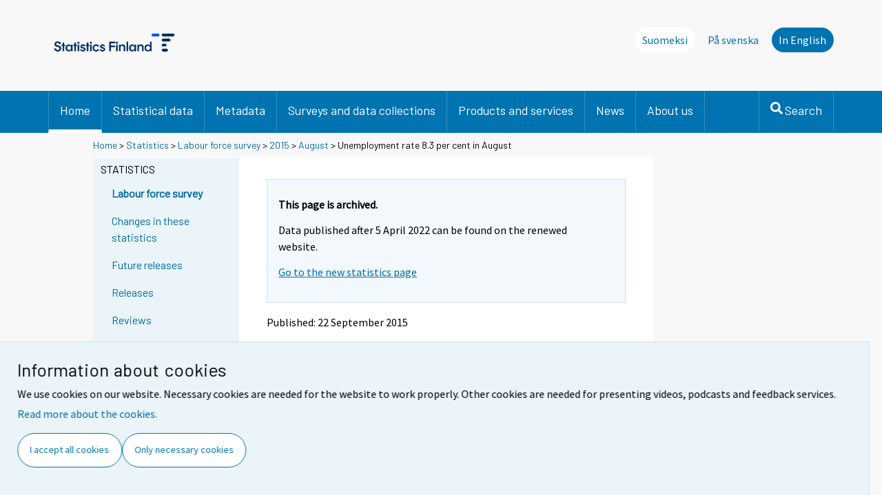

--- FILE ---
content_type: text/css
request_url: https://stat.fi/til/site/css/statfi-style.css
body_size: 49466
content:
html {
    overflow-y: scroll;
    font-size: 1rem !important;
}
body, div, img, p, ul, ol, form, h1, h2, h3, dd, dt {
    margin: 0;
    padding: 0;
}
body {
    background-color: #f8f8f8 !important;
    color: #000000;
    font-family: arial,verdana,lucida,helvetica,sans-serif;
    font-size: 1rem !important;
    line-height: 1.5rem !important;
}

/*hyphenation*/

p, nav a, #right h2 {
    -webkit-hyphens: auto;
    -moz-hyphens: auto;
    hyphens: auto;
    -webkit-hyphenate-limit-lines: 2;
    hyphenate-limit-lines: 2;
    -webkit-hyphenate-limit-chars: auto 3;
    hyphenate-limit-chars: auto 3;
}

body > br {
    display: none;
}
.row {
    margin: 0;
    width: 100%;
}
.col-md-12, .col-sm-12, .col-lg, .col-xs-12 {
    padding: 0;
}
#page-content #content .row .col {
    padding: 0;
}
div.title-level {
    padding: 0.8em 0 0;
}
.noshow {
    display: none;
}
#container {
    margin: auto;
}

main#page{
    max-width: 1010px;
    margin-left: auto;
    margin-right: auto;
}

#above-main-navigation {
    background-color: #ffffff;
}
#main-navigation, #above-main-navigation {
    font-size: 1rem;
}
#above-main-navigation li, #main-navigation li, #footer li {
    list-style: outside none none;
}
#main-navigation {
    background-color: #0073b0;
}
#main-navigation a.active, #main-navigation a:hover {
    background-color: #ffffff;
    border-top: 0.5px solid #d7e9ef;
    color: #000000;
}
.hakunappi {
    -moz-border-bottom-colors: none;
    -moz-border-left-colors: none;
    -moz-border-right-colors: none;
    -moz-border-top-colors: none;
    background: rgba(0, 0, 0, 0) url("/site_static/img/search.png") no-repeat scroll 0 0;
    border-color: #bcbcbc #bcbcbc #bcbcbc;
    border-image: none;
    border-style: solid solid solid none;
    border-width: 1px 1px 1px medium;
    font-size: 1rem;
    height: 32px;
    margin-left: 0;
    padding: 3px;
    vertical-align: top;
    width: 32px;
}
#site-navigation ul {
    font-family: 'Barlow';
    font-size: 0.875rem;
}

#site-information li::after, #site-navigation li::after, #language-home li::after {
    color: #bcbcbc;
    content: " | ";
}
#footer #site-information li:last-child::after, #site-navigation li:last-child::after, #language-home li:last-child::after {
    content: " ";
}
#language-versions {
    font-family: 'Barlow';
}

#language-versions ul {
    list-style-type: none;
    margin-top: 5px;
}
#language-versions span:first-child {
    padding-right: 5px;
}

#site-information a, #site-information span {
    padding: 0.3em;
}
#change-styleversion span {
    margin: 0 15px;
}
a {
    color: #006ca5;
}
a:visited {
}
a:hover {
    color: #0039a6;
    text-decoration: underline;
}
#service-buttons li a:hover {
    color: #0039a6;
    text-decoration: underline;
}


a {
    text-decoration: none;
}

#content p a {
    text-decoration: underline;
}

a:not([href]) {
    color: #000000;
    text-decoration: none;
}
#logo > a {
    display: block;
    height: 72px;
    width: 255px;
}

.btn-success, .btn-success:link, .btn-success:hover, .btn.success:focus, .btn-success:active, .btn-success.focus, .btn-success.active {
    color: #fff;
}
a[href*="viewpage"] {
    cursor: zoom-in;
}

/* focus */
a:focus {
    outline: solid 2px #0073b0;
    outline-offset: 2px;
}
  
#main-navigation a:not(.active):focus {
    border: solid 2px #ffffff;
    outline-offset: 0;
}

button:focus {
    outline: solid 2px #0073b0;
    outline-offset: 2px;
}

/* fixing focus for individual elements */

#logo a:focus {
    outline-offset: -4px;
}

.banner-text a:focus {
    outline-offset: -2px;
}

#key-numbers a:focus {
    outline: none;
}

#key-numbers li:focus-within {
    outline: solid 2px #0073b0;
    outline-offset: 2px;
}

#database-ad a:focus {
    outline: solid 2px #ffffff;
    outline-offset: 3px;
}

#front-news a:focus {
    outline: none;
}

#front-news h1:focus-within {
    outline: solid 2px #0073b0;
    outline-offset: 2px; 
}

#morenews a:focus {
    outline: solid 2px #0073b0;
    outline-offset: 2px; 
}

#left-navigation a:focus {
    outline-offset: -2px;
}

#sivupalkki_oikea a:focus {
    outline-offset: 0px;
}

#mobile-toggle-left:focus {
    outline-offset: -2px;
}

#service-buttons li:focus-within {
    outline: solid 2px #0073b0;
    outline-offset: 2px;
}

/* take away the link focus frame in the service buttons, they already have the frame around the box */
#service-buttons li a:focus {
    outline: none;
}

/* headings */

h1, h2, h3, h4 {
    clear: both;
    font-weight: normal;
    line-height: normal;
    padding: 0.8em 0 0;
    font-family: 'Barlow', sans-serif;
    word-spacing: 0.12rem;
}
h1 {
    font-size: 1.875rem;
    margin: 0;
}
h2 {
    font-size: 1.625rem;
}
h3 {
    font-size: 1.375rem;
    margin: 0;
}
h4 {
    font-size: 1.25rem;
    font-weight: 500;
    margin: 0;
}

h5 {
    font-size: 0.875rem;
    font-weight: bold;
}

a:link > h1, a:link > h2, a:link > h3, a:link > h4 {
    color: #006ca5;
}
a.valkoinen {
    color: #ffffff;
    text-decoration: underline;
}
h1 + h2, h1 > div > div + h2 {
    padding: 0.5em 0 0;
}
#content p {
    margin: 0.5em 1em 0.8em 0;
    max-width: 875px;
}
#content p.updated {
    margin-top: 35px;
    margin-bottom: 1px;
}

p#julkaisupvm {
    margin-bottom: 0;
}

#content ul {
    margin: 0.5em 1em 0.8em 0;
}
/* #content p + span, #content p + h2 {
    margin-top: 1em;
}*/
#content p + p {
    margin-top: 0.8em;
}
#content p + ul {
    margin-top: 0.8em;
}
#content li {
    line-height: 1.3em;
    padding: 6px 0 0 0;
}

#content ul:not(#somebuttons) li:first-child {
    padding: 0 !important;
}

/*#content p + h2 {
    margin-top: 1em;
}*/
#content h1 + dl, #content h2 + dl, #content h3 + dl, #content h4 + dl {
    margin-top: 0.8em;
}
#content img {
    height: auto;
    image-rendering: optimizequality;
    max-width: 100%;
    margin-top: 5px;
}
#content td p {
    margin: 0 !important;
}
#content a {
    overflow-wrap: break-word;
}
#content button, #content input[type="button"], textarea[type="text"], input[type="email"], input[type="reset"], input[type="submit"], input[type="text"] {
    border-radius: 0 !important;
    box-shadow: none;
}
.viittausohje p {
    overflow-wrap: break-word;
}
.embed-container {
    height: 0;
    overflow: hidden;
    padding-bottom: 56.25%;
    padding-top: 5px;
    position: relative;
}
.embed-container iframe, .embed-container object, .embed-container embed {
    height: 100%;
    left: 0;
    max-width: 550px;
    position: absolute;
    top: 0;
    width: 100%;
}
#content .definition > img {
    height: auto;
    image-rendering: optimizequality;
    max-width: 375px;
}
.term_index td {
    padding-right: 20px;
}
.term_index td:last-child {
    padding-right: 0;
}
#vpalsta td {
    padding-right: 20px;
}
ol {
    margin: 0 0 0 2em;
}
.clear {
    clear: both;
    height: 0;
    width: 0;
}
.above-main-navigation {
    background-color: #ffffff;
}

#search-form input {
    font-family: 'Barlow';
}

#search-form input, #search input, #search-stats input, #data-collections input {
    border-radius: 0;
    display: inline-block;
    font-size: 1rem;
    margin-bottom: 10px;
    padding: 0 3px;
    vertical-align: middle;
}
.searchfield {
    -moz-border-bottom-colors: none;
    -moz-border-left-colors: none;
    -moz-border-right-colors: none;
    -moz-border-top-colors: none;
    background-color: #ffffff;
    border-color: #999999 #999999 #999999;
    border-image: none;
    border-style: solid none solid solid;
    border-width: 1px medium 1px 1px;
    height: 32px;
    margin: 0;
    max-width: 445px;
    min-width: 255px;
}

/* this should fix the contrast for the searchfield placeholder, but only seems to make it lighter???*/
/* 
.searchfield::placeholder{
    color: #666666;
}*/


#resizer ul {
    list-style: outside none none;
}
#resizer li {
    display: inline-block;
    float: left;
    padding: 2px 5px;
}
#main-navigation ul li {
    background-color: #0073b0;
    font-family: 'Barlow';
}
#main-navigation ul li a {
    color: #ffffff;
    display: block;
    padding-left: 1em;
    padding-right: 1em;
    text-decoration: none;
}
#main-navigation ul li a.activesection {
    background-color: #ffffff;
    border-top: 1px solid #c1d4d9;
    color: #000000;
    padding: 0 1em;
}

#print {
    cursor: pointer;
    float: right;
    padding: 1em 14px;
    vertical-align: bottom;
}

/* left navigation */
/* colors */
#left-navigation {
    background-color: #ebf4f9;
}
#left-navigation li.active ul {
    background-color: #ebf4f9;
}

#left-navigation h2.current_page, #left-navigation p.current, #left-navigation li.current_page {
    background-color: #ffffff;
}
#left-navigation h2.current_page > a, #left-navigation p.current > a, #left-navigation li.current_page > a {
    color: #006ca5;
}
#left-navigation.til p.name {
    font-weight: bold;
}
#left-navigation.til p.aihealue_name a {
    border-bottom: 1px solid #99c7df;
}

#left-navigation h2.current_page {
    background-color: #ffffff;
}
#left-navigation .active {
    background-color: #ffffff;
}
#left-navigation a:visited {
    color: #006ca5;
}

#left-navigation a:hover {
    color: #0039a6;
    text-decoration: underline;
}

.nav > li > a:focus {
    background-color: #ffffff;
}
#left-navigation hr {
    display: none;
}

/* font */
#left-navigation {
    font-family: 'Barlow', sans-serif;
}

/* images and forms */
#left-navigation img {
    margin-bottom: 1em;
}

/* margins and paddings */
#left-navigation {
    margin: 0;
}

#left-navigation form input {
    margin: 0.5em 0.2em 0.2em 1.3em;
}
#left-navigation ul {
    list-style-type: none;
    margin: 0;
}
#left-navigation ul ul {
    margin: 0;
}
#left-navigation ul > ul > ul {
    margin-top: -4px;
}
#left-navigation ul.navlist-menu-level-0 {
    margin-top: 0;
}
/*
.nav.nav-list.navlist-menu-level-1 {
    padding-left: 1.6em;
}
.nav.nav-list.navlist-menu-level-2 {
    padding-left: 0.8em;
}
.nav.nav-list.navlist-menu-level-3 {
    padding-left: 1em;
}
*/

/* mixed rules for left navigation */

#left-navigation .vali_ots, #left-navigation h2 {
    background-color: #0073b0;
    color: #ffffff;
    font-size: 1rem;
    vertical-align: middle;
    text-transform: uppercase;
    padding: 0.3em 1.2em 2em 1.6em;
}
#left-navigation h2.section_name {
    background: rgba(0, 0, 0, 0) none repeat scroll 0 0;
    color: #006ca5;
    font-size: 1rem;
    margin-top: 0;
    padding-left: 0.7em;
    text-transform: uppercase;
}
#left-navigation .section_name, #left-navigation h2 {
    padding-left: 0.7em;
    text-transform: uppercase;
}
#left-navigation li.active-branch:first-child > a {
    padding-left: 0.7em;
    text-transform: uppercase;
}


/* front page */

#new-stats, #pub-calender, #front-news, #new-in-data-collections, #statslinks, #database-and-top-info, #stats-and-news {
    background-color: #ffffff;
}

#key-numbers {
    background-color: #f8f8f8;
}

#key-numbers li a:hover {
    color: #0039a6;
    text-decoration: none;
}

#key-numbers li:hover {
    background-color: #EBF4F9;
}

#database-ad {
    background-color: #0073b0;
    color: #ffffff;
    display: grid;
}

.database-circle {
	background: #fff;
	height: 8rem;
	width: 8rem;
	border-radius: 50%;
	justify-self: center;
	display: -webkit-flex;
	display: -moz-box;
	display: flex;
	-webkit-justify-content: center;
	-moz-box-pack: center;
	justify-content: center;
	-webkit-align-items: center;
	-moz-box-align: center;
	align-items: center;
}

#database-ad svg {
    fill: #f59923;
    font-size: 4.5rem;
}

#database-ad p {
    margin-bottom: 10px;
}

#database-ad a {
    color: #ffffff;
    font-family: 'Source Sans Pro';
    font-weight: 700;
    text-transform: uppercase;
    border: .0625rem solid #fff;
    border-radius: 2rem;
    font-size: .85rem;
    padding: .8rem 1.2rem;
    -webkit-transition: .4s;
    transition: .4s;
    cursor: pointer;
    display: inline-block;
}

#top-info h1, #new-stats h1, #newstitle, #bannerstitle, #calendar-ad h1 {
    font-family: 'Barlow';
    font-size: 1.688rem;
    font-weight: 500;
    padding-top: 0;
    padding-bottom: 0.8rem;
}

#top-info {
    font-family: 'Source Sans Pro';
    font-size: 1rem;
    font-weight: 400;
}

#new-stats li {
    margin-bottom: 0.7rem;
}

#new-stats a {
    font-size: 1.2rem; /* mm */
}

#new-stats li .pubtype {
    font-family: 'Barlow';
    font-size: 0.9rem;
}

#statslinks a svg, #morenews a svg {
    fill: #006ca5;
    font-size: 0.8rem;
}

#calendar-ad {
    border: 1px solid #0073b0;
    color: #0073b0;
}

#calendar-ad svg {
    fill: #0073b0;
    font-size: 4.5rem;
}

#banner1, #banner2, #banner3, #banner4 {
    background-color: #EBF4F9;
}

.banner-text {
    padding-left: 1rem;
    padding-right: 1rem;
    padding-top: 1rem;
    padding-bottom: 1rem;
    font-size: 1.5rem;
    line-height: 1.7rem;
    font-family: 'Barlow';
}

.banner-img img {
    width: 100%;
}

.banner-text{
    display: grid;
    grid-template-rows: auto auto;
    grid-auto-flow: row;
}

.banner-text a {
    min-height: 3rem;
}

.banner-text svg.fa-long-arrow-alt-right {
    fill: #0073b0;
    justify-self: end;
    margin-top: 3rem;
}

#key-numbers li{
    background-color: #ffffff;
    padding: 10px;
}

#key-numbers .key-time {
    font-size: 0.85rem;
    font-family: 'Source Sans Pro';
    font-weight: 400;
    display: block;
    padding-top: 5px;
    margin-left: 1rem;
    margin-right: 1rem;
}
.key {
    display: block;
    font-size: 1.375rem;
    font-family: 'Barlow';
    font-weight: 400;
    margin-left: 1rem;
    margin-right: 1rem;
    padding-bottom: 14px;
}

.key-value {
    display: block;
    font-family: 'Barlow';
    font-size: 2.4rem;
    line-height: normal;
    font-weight: 600;
    padding-bottom: 18px;
    border-bottom: 1px solid #0073b0;
    margin-left: 1rem;
    margin-right: 1rem;
}
#new-stats, #front-news {
    background-color: #ffffff;
}

#new-stats .stat-date, #new-stats .tilastopvm {
    font-family: 'Barlow';
    font-weight: 400;
    font-size: 1rem;
    background: #EBF4F9;
    color: #000000;
}

#alertbox {
    background: #a40084;
    color: #ffffff;
    margin-top: 1rem;
}
#alertbox:not(:empty) + #new-stats {
    margin-top: 15px;
}
#alertbox:empty {
    display: none;
    margin: 0;
    padding: 0;
    height: 0%;
}
#alertbox[aria-hidden="true"] + #new-stats {
    height: 100%;
}
#alertbox[aria-hidden="true"] {
    display: none;
    height: 0%;
}
#alertbox p, #alertbox a {
    color: #ffffff;
    font-weight: bold;
}
#alertbox a:hover {
    text-decoration: underline;
}

#alert-inner {
    display: grid;
    grid-template-columns: auto 4rem;
    column-gap: 1rem;
    grid-auto-flow: row;
    background: url("/site_static/img/alert-white.png") no-repeat scroll 10px 10px;
    padding: 0.8em 2em 0.8em 4em;
}

#remove_alert {
    border: 1px solid #ffffff;
    margin-right: -1rem;
    padding: 0 0.5rem;
    background-color: #a40084;
    align-self: start;
}

#remove_alert:focus {
    outline: solid 2px #ffffff;
}

/*
#tietokannat {
    background-image: url("/site_static/img/tietokannat.png");
}
#suomilukuina {
    background-image: url("/site_static/img/suomilukuina.png");
}
#findikaattori {
    background-image: url("/site_static/img/findikaattori.png");
}
#ttblogi {
    background-image: url("/site_static/img/tietotrendit.png");
}
#tilastokoulu {
    background-image: url("/site_static/img/tilastokoulu.png");
}
#tutkimusaineistot {
    background-image: url("/site_static/img/tutkimusaineistot.png");
}
#luokitukset {
    background-image: url("/site_static/img/luokitukset.png");
}
#avoindata {
    background-image: url("/site_static/img/avoindata.png");
}
#svt {
    background-image: url("/site_static/img/svt.png");
}
#vuosikirja {
    background-image: url("/site_static/img/vuosikirja.png");
}
#aluetieto {
    background-image: url("/site_static/img/aluetieto.png");
}
*/

/*.follow-buttons {
    float: right;
}
*/
#order-and-follow a, #order-and-follow p {
    display: inline-block;
}

#order-and-follow {
    display: grid;
    grid-auto-flow: column;
    justify-items: end;
    margin-top: 40px;
    align-items: flex-end;
}

#order-and-follow .icon {
    margin-bottom: 0;
    width: 40px;
    height: 40px;
    margin-right: 10px;
}

.follow-buttons a:last-child {
    margin-right: 0;
}
.fb-follow, .twitter-follow, .li-follow, .ss-follow, .rss-order, .newsletter-order {
    border-radius: 3px;
    float: left;
    height: 20px;
    margin: 5px 2px;
    width: 20px;
}
/*
.fb-follow {
    background: rgba(0, 0, 0, 0) url("/site_static/img/facebook_20x20.png") no-repeat scroll 0 0 / 20px 20px;
}
.twitter-follow {
    background: rgba(0, 0, 0, 0) url("/site_static/img/twitter_20x20.png") no-repeat scroll 0 0 / 20px 20px;
}
.li-follow {
    background: rgba(0, 0, 0, 0) url("/site_static/img/linkedin_20x20.png") no-repeat scroll 0 0 / 20px 20px;
}
.ss-follow {
    background: rgba(0, 0, 0, 0) url("/site_static/img/slideshare_20x20.png") no-repeat scroll 0 0 / 20px 20px;
}
*/
.icon {
   width: 20px;
   height: 20px;
   margin: 3px;
}

/* icon for external links, from Font Awesome, added through custom JavaScript */
svg.external-link{
    fill: #006ca5;
    width: 13px;
    height: 13px;
    margin-left: 5px;
    margin-right: 5px;
    line-height: 0.8rem;
}

#service-buttons svg.external-link {
    fill: #006ca5;
}

.tk-blue {
   fill: #0073b0;
}

.white {
    fill: #ffffff;
}

#content {
    background-color: #ffffff;
}
#right p, #right li, #right ul {
    background-color: #ffffff;
    padding: 0.5em 0.7em;
    line-height: 1.2em;
}

#right h2 {
    color: #000000;
    background-color: #e0effa;
    font-size: 1.2em;
    padding: 0.5em 0.7em;
    line-height: 1.2em;
}

#sivupalkki_oikea {
    background-color: #ffffff;
    padding: 15px;
}
/*
#sivupalkki_oikea a {
    padding: 0.5em 0;
}
*/
#sivupalkki_oikea p a {
    display: inline-block;
    margin: 0;
}
@media screen and (min-width: 1001px) {
.nav-panel {
    padding: 0;
    width: 21%;
}
#content {
    width: 59.5%;
}
.panel-6 {
    width: 48%;
}
.panel-3 {
    width: 24%;
}
}
#new-stats ul, #search-stats ul, #data-collections ul, #key-numbers ul, #service-buttons ul, #service-buttons-external ul {
    list-style: outside none none;
}

#front-news {
    padding-left: 2rem;
    padding-right: 2rem;
    margin-bottom: 2rem;
}

#front-news article, #morenews {
    background-color: #f8f8f8;
    margin-bottom: 4px;
}

#front-news article h1 {
    font-size: 1.2rem;
    line-height: 1.5rem;
    padding-top: 0;
}

#front-news article p {
    line-height: 1.4em;
    display: -webkit-box;
    -webkit-box-orient: vertical;
    -webkit-line-clamp: 2;
    overflow: hidden;
}

#front-news article p.news-date {
    font-size: 0.85rem;
}

.news-date {
	margin: 5px 0;
}

#tabs h2 {
    padding: 0.5em 0;
}
#content ul {
    list-style: disc;
    margin-left: 1em;
    padding: 0;
}

#content ul ul {
    margin-bottom: 0;
    margin-top: 0;
    padding-top: 6px;
}


.julk_kortti li {
    background-image: none !important;
}
#content h2 + ul {
    margin-top: 0.5em;
}
#content ul.nav-tabs {
    list-style: outside none none;
    font-size: 1rem;

}
#content .nav li {
    background-image: none;
}

#content > hr {
    visibility: hidden;
}
input {
    margin: 3px;
}
input[type="radio"], input[type="checkbox"] {
    margin: 0 5px;
}
.alphabet_valid_text {
    color: #006ca5;
    font-size: 1.2rem;
    font-weight: bold;
    line-height: 26px;
    margin: 0 0.5em;
}

#service-buttons li {
    background-color: #EBF4F9;
    min-height: 5em;
}

#service-buttons li a {
    color: #006ca5;
    font-family: 'Barlow';
    font-size: 1.1rem;
    font-weight: 500;
    text-align: center;
    line-height: 1.2rem;
    display: flex;
    justify-content: center;
    align-items: center;
    padding: 10px 20px;
    min-height: 5em;
}

#service-buttons li img {
	width: 9rem;
    height: 7rem;
	margin-left: auto;
	margin-right: auto;
	display: block;
	margin-top: 1rem;
}


#service-buttons li .button-text, #service-buttons-external li .button-text{
    display: block;
}



.newsletter-order {
    background: url("/site_static/img/newsletter.png") no-repeat;
    background-size: 24px 24px;
}
.rss-order {
    background: url("/site_static/img/rss.png") no-repeat;
    background-size: 24px 24px;
}
.fb-follow {
    background: url("/site_static/img/facebook.png") no-repeat;
    background-size: 24px 24px;

}
.twitter-follow {
    background: url("/site_static/img/twitter.png") no-repeat;
    background-size: 24px 24px;
}
.li-follow {
    background: url("/site_static/img/linkedin.png") no-repeat;
    background-size: 24px 24px;

}
.ss-follow{
    background: url("/site_static/img/slideshare.png") no-repeat;
    background-size: 24px 24px;
}
#follow a span, #order a span {
    visibility:hidden;
}
/*#service-buttons-external.external li {
    background-color: #007b89;
}*/
.modal-content {
    padding: 10px;
}
.alphabet_valid_text, .alphabet_valid_link {
    margin: 1em 0;
}
.alphabet_valid_link a:visited {
    color: #006ca5;
}
.xxl-table {
    overflow-x: auto;
}
.viittausohje {
    border: 1px solid #66abd0;
    margin-bottom: 15px;
    padding: 0.2em 2em;
}
#footer {
    width: 100%;
    font-family: 'Barlow';
}
.ulnostyle {
    list-style: outside none none;
    margin-top: 1em;
}
.clear {
    clear: both;
    height: 0;
    width: 0;
}
.checkbox-label {
    display: block;
}
#left-navigation ul:last-child {
    border-bottom: medium none;
}
#contentWrapper {
    padding: 5px;
}
#contentWrapper form {
    padding: 15px;
}
#contentWrapper form input {
    padding: 2px;
    width: 40%;
}
#subjects {
    padding: 10px;
}
.stats {
    list-style: outside none none;
    padding: 0 20px;
}
.stats li {
    margin-bottom: 8px;
}
.stats li a {
    font-weight: bold;
}
.highlightedText {
    background-color: rgba(254, 203, 0, 0.6);
}
.IsoKuva {
    max-width: 100%;
}
.isokuva {
    display: block;
    max-width: 99%;
}
.artikkelimeta {
    padding-bottom: 0px;
}
.artikkelimeta .julkaisupvm {
    clear: both;
    display: block;
    float: none;
}
.artikkelimeta span {
    font-size: 0.75rem;
    line-height: 1rem;
    text-transform: uppercase;
}
.artikkelimeta .kirjoittaja {
    color: #666666;
    display: block;
    font-size: 1rem;
    line-height: 1.5rem;
    margin-top: 5px;
}
.artikkeliteksti {
    width: 100%;
}
.inkkukuva {
    padding-top: 0em;
    vertical-align: top;
    width: 25%;
}
.ingressikuva {
    margin-bottom: 15px;
    margin-right: 15px;
    max-width: 110px;
}
.inkkukuva + .artikkeliteksti {
    width: 74%;
    margin-bottom: 1em;
}
.inkkukuva, .artikkeliteksti {
    display: inline-block;
}
.artikkeli a p, .artikkeli a h1, .artikkeli a h2, .artikkelimeta a span {
    color: #000000;
}
.pienikuva {
    max-width: 100%;
}
.PieniKuvaOikea {
    max-width: 45%;
    padding-left: 2%;
}
.PieniKuvaVasen {
    max-width: 45%;
    padding-right: 2%;
}
.PieniKuvaOikea {
    float: right;
}
.PieniKuvaVasen {
    float: left;
}
.otsikollinenEsittely {
    display: inline-block;
    margin: 2% 0;
    width: 100%;
}
.otsikollinenEsittely .pienikuva {
    float: left;
    margin-right: 1em;
    margin-top: 0.5em;
    max-width: 45%;
}
#content .otsikollinenEsittely > ul {
    float: left;
    margin-left: 2%;
    max-width: 55%;
}
.pic-text {
    margin: 1em 0;
    padding: 5px 0;
    width: 100%;
}
.pic-text img {
    float: left;
    margin-right: 1em;
    padding-top: 4px;
}
a table {
    color: #000000;
}
table {
    margin: 0 0 2em;
}
table.taulu, table.rtaulu {
    border-bottom: 1px solid #d7d7d7;
    border-collapse: collapse;
    empty-cells: show;
    font-size: 0.875rem;
}
table:not(.taulu) th, table:not(.taulu) td {
    padding: 5px 10px;
}
.taulu td.ala, .rtaulu td.ala {
    border-collapse: collapse;
    empty-cells: show;
}
.taulu td, .rtaulu td {
    border: 1px solid #d7d7d7;
    border-collapse: collapse;
    empty-cells: show;
    padding: 4px;
}
.vaalea {
    background: #e5e4e4 none repeat scroll 0 0;
}
.tumma {
    background: #999999 none repeat scroll 0 0 !important;
    color: #ffffff;
}
.taulu td.oikea, .rtaulu td.oikea {
    border-collapse: collapse;
    empty-cells: show;
    white-space: nowrap;
}
.taulu td.ala, .rtaulu td.ala {
    border-collapse: collapse;
    empty-cells: show;
}
.taulu th, .rtaulu th {
    background-color: #cac9c9;
    border: 1px solid #d7d7d7;
    padding: 4px;
}
.oikea, .numeric {
    text-align: right;
}
.vasen, .text {
    text-align: left;
}
.keski {
    text-align: center;
}
.ala {
    vertical-align: bottom;
}
.pkeski {
    vertical-align: middle;
}
.yla {
    vertical-align: top;
}
.taulu, .taulu tr, .taulu tr td, .rtaulu, .rtaulu tr, .rtaulu tr td {
    border: 1px solid #d7d7d7;
    border-collapse: collapse;
}
.taulu, .rtaulu {
    max-width: 98%;
}
.seepra th {
    background: #cac9c9 none repeat scroll 0 0;
    border: 1px solid #ffffff;
}
.seepra td {
    border: 1px solid #ffffff;
}
.seepra tr:nth-child(2n) {
    background-color: #f2f2f2;
}
.kevyttaulu th, .kevyttaulu tr, .kevyttaulu td {
    border: 1px solid #d7d7d7;
}
.kevyttaulu th {
    border-bottom: 2px solid #d7d7d7;
}
h1 + .taulu, h2 + .taulu, h3 + .taulu, h4 + .taulu {
    margin-top: 10px;
}
a.xxl-link {
    background-color: #0073b0;
    color: #ffffff;
    display: block;
    margin-bottom: 10px;
    margin-top: 5px;
    max-width: 40%;
    padding-bottom: 5px;
    padding-left: 5px;
    padding-top: 5px;
}
a.xxl-link:active, a.xxl-link:focus {
    outline: medium none;
    text-decoration: none;
}
table.kunnat {
    border-collapse: collapse;
    border-color: #d7d7d7;
    border-style: none;
    empty-cells: show;
    font-size: 0.875rem;
}
.kunnat td {
    border-collapse: collapse;
    border-color: #d7d7d7;
    border-top: 1px solid #d7d7d7;
    empty-cells: show;
    padding: 4px;
}
.kunnat td.oikea {
    border-collapse: collapse;
    border-right: 1px solid #d7d7d7;
    empty-cells: show;
    white-space: nowrap;
}
.kunnat td.ala {
    border-collapse: collapse;
    empty-cells: show;
}
.kunnat td.luvut {
    border-right: 1px solid #d7d7d7;
    empty-cells: show;
    width: 5em;
}
.kunnat td.koko {
    border-left: 1px solid #d7d7d7;
    empty-cells: show;
    width: 6em;
}
.kunnat td.vika {
    border-bottom: 1px solid #d7d7d7;
    empty-cells: show;
}
.kunnat td.empty {
    border: medium none;
    empty-cells: show;
    height: 0.5em;
}
.kunnat th.vika {
    border-bottom: 1px solid #d7d7d7;
    empty-cells: show;
}
.kunnat th {
    border-color: #d7d7d7;
    border-left: 1px solid #d7d7d7;
    border-top: 1px solid #d7d7d7;
    font-weight: normal;
    padding: 4px;
    width: 30em;
}
.kunnat th.tumma_sin, .kunnat td.tumma_sin {
    background: #cac9c9 none repeat scroll 0 0;
    font-weight: bold;
}
.vaalea_sin {
    background-color: #f2f2f2;
}
.kunnat sup {
    font-size: 0.8em;
}
table.lakkautetut {
    border-bottom: 1px none #ffffff;
    border-collapse: collapse;
    border-color: #ffffff;
    border-right: 1px none #ffffff;
    border-style: none;
    empty-cells: show;
    font-size: 0.875rem;
}
.lakkautetut tr:nth-child(2n) {
    background: #ffffff none repeat scroll 0 0;
}
.lakkautetut tr:nth-child(2n+1) {
    background: #f2f2f2 none repeat scroll 0 0;
}
.lakkautetut th {
    background: #c8e1e8 none repeat scroll 0 0;
    border-color: #ffffff;
    border-left: 1px solid #ffffff;
    text-align: left;
}
.lakkautetut td {
    border-color: #ffffff;
    border-left: 1px solid #ffffff;
    padding: 4px;
}
.lakkautetut td:nth-child(2n+1) {
    text-align: left;
}
.lakkautetut td:nth-child(2n) {
    text-align: right;
}
.kuvateksti, .selitys {
}
.kuvaotsikko, .tauluotsikko {
    font-weight: bold;
}
#content p.taulukko, p.kuvio {
    font-weight: bold;
    margin-bottom: 0.4em;
}
p.lahde, p.lisatiedot {
    font-style: italic;
    font-weight: normal;
}
.img-with-text {
    float: left;
    margin-bottom: 15px;
    text-align: center;
    vertical-align: top;
}
.verti3 .img-with-text {
    max-width: 33%;
}
.verti2 .img-with-text {
    max-width: 50%;
}
.verti1 .img-with-text {
    max-width: 100%;
}
.verti3 {
    max-width: 100%;
}
.verti2 {
    max-width: 70%;
}
.verti1 {
    max-width: 33%;
}
.verti1 ~ p, .verti2 ~ p, .verti3 ~ p {
    clear: both;
}
.verti1, .verti2 {
    margin-left: auto;
    margin-right: auto;
}
.verti1, .verti2, .verti3 {
    height: auto;
    padding-bottom: 2%;
}
.vertiotsikko {
    font-weight: bold;
    text-align: center;
}
.listaus > span {
    padding-right: 70px;
}
.listaus > span:last-child {
    padding-right: 0;
}
#content p.listaus {
    margin-bottom: 0.4em;
    margin-top: 0.4em;
}
#content img.kasvokuva {
    display: block;
    float: left;
    margin-bottom: 2%;
    max-width: 25%;
}
#content p.esittely {
    display: block;
    margin-top: 0;
    padding-bottom: 2%;
}
#content p.esittelyboksi {
    float: left;
    max-width: 68%;
    padding-left: 2%;
}
.tekstiOtsikko {
}
.otsikkoKuvanVieressa {
    display: inline-block;
    padding-left: 2%;
    width: 70%;
}
body hr {
    margin-bottom: 0;
    margin-top: 20px;
}
.panel-group {
    margin-top: 0.5em;
}
.panel-default > .panel-heading {
    background-color: #f2f2f2;
}
.panel-heading {
    padding: 0.3em 1em;
}
.panel-title {
    font-size: 1rem;
    padding: 0;
}
.panel.panel-default {
    border-radius: 0;
}
.panel-title .collapsed {
    color: #0073b0;
}
.punainenlaatikko {
    border-color: #c30045;
    border-style: solid;
    border-width: 2px;
    margin-bottom: 1em;
    padding: 0.3em 1em;
}
.punainenlaatikko p {
    color: #c30045;
    font-size: 1.2rem;
    font-weight: bold;
}
.aihelista {
    -moz-columns: auto 200px;
}
.korjaus {
    color: #c30045;
}
sub, sup {
    line-height: 1;
}
sub {
    position: relative;
    top: 0.2em;
}
p.kuvio {
    font-weight: bold;
}
p.lahde {
    font-style: italic;
}
p.lisatiedot {
    font-style: italic;
}
ul.navlist-menu-level-0 {
    min-height: 32px;
}
#right ul.toc li {
    padding-bottom: 0.6em !important;
    padding-top: 0.3em !important;
}
#right .toc {
    max-width: 170px;
}
#left-navigation ul > ul > ul {
    margin-top: -4px;
}
#lisatieto2 {
    padding: 12px;
}
#lisatieto2, #lisatieto2 * {
    background-color: #f2f2f2;
}
.svt::after {
    background: rgba(0, 0, 0, 0) url("/site_static/img/SVT_harm_pieni.gif") no-repeat scroll 0 0;
    content: "";
    display: inline-block;
    height: 15px;
    margin-left: 4px;
    width: 16px;
}
.pagination {
    border-radius: 0;
}
.pagination > li:last-child > a, .pagination > li:last-child > span, .pagination > li:first-child > a, .pagination > li:first-child > span {
    border-radius: 0;
}

.table-extra-condensed>thead>tr>th, 
.table-extra-condensed>tbody>tr>th, 
.table-extra-condensed>tfoot>tr>th, 
.table-extra-condensed>thead>tr>td, 
.table-extra-condensed>tbody>tr>td, 
.table-extra-condensed>tfoot>tr>td {
	padding:1px;
}

#some {
    font-family: 'Barlow';
}

#somebuttons {
    list-style: none;
}

#somebuttons li {
    display: inline-block;
    padding-right: 10px;
}

#some #somebuttons > li {
    background-image: none !important;
}

div#some .follow-buttons {
    float: none;
}

.order-buttons, .follow-buttons {
    font-family: 'Barlow';
    display: flex;
    align-items: center;
    font-weight: 600;
}

.order-buttons p {
    margin-right: 5px;
}

#cookie-jar {
    background-color: #e5e4e4;
    width: 100%;
    max-width: 1010px;
    position: fixed;
    bottom: 0;
    z-index: 1;
    padding: 15px 6px;
}

/* uusi evÃƒÂ¤stemodaali */
#cookie-modal {
    clear: both;
    background-color: #ebf4f9;
    padding-left: 2rem;
    padding-right: 2rem;
    padding-top: 1.5rem;
    padding-bottom: 2.5rem;
    position: fixed;
    bottom: 0;
    border: #cce3ef 1px solid;
    z-index: 1;
    transform: translate(calc(50vw - 51%));
}

/* same size as a regular h2 */
#cookie-modal h1 { 
    font-size: 1.625rem;
    margin-top: 0;
    padding-top: 0;
}

p.cookie-text {
    margin: 0.5em 1em 0 0;
}

p.cookie-text2 {
    margin: 0.3em 1em 1em 0;
}

button#accept-cookies, button#only-necessary-cookies {
    border-radius: 2rem;
    color: #0073b0;
    font-size: 0.9rem;
    border: #0073b0 1px solid;
    padding: 0.8em 1.2em 0.9em 1.2em;
}

button#accept-cookies, button#only-necessary-cookies {
    background-color: #ffffff;
}

.kuvateksti {
    font-size: 1rem;
    line-height: 1.5rem;
    color: #666666;
    padding-bottom: 20px;
    padding-top: 10px;
}

.width-10 {
    width: 10%;
}
.width-20 {
    width: 20%;
}
.width-40 {
    width: 40%;
}
.width-60 {
    width: 60%;
}
.width-80 {
    width: 80%;
}

/* skiplink */
#skiplink a {
    position: absolute;
    top: -40px;
    left: 0px;
}
   
#skiplink a:focus {
    position: absolute;
    top: 0px;
    left: 0px;
    display: block;
    padding-top: 5px;
    padding-bottom: 5px;
    text-decoration: underline;
}

/* texts meant for the screen reader only */
.sr-only {
    position: absolute;
    top: -40px;
    left: 0px;
}

/* legend font size to override bootstrap */
legend {
    font-size: 1rem;
}
  
/* bootstrap override for julkistuskalenteri: tidier line-height */
#leipateksti table td {
    line-height: 1.5rem;
}

/* fix for Tilastokoulu bottom links */
.kurssilinkit {
    float: left;
    height: 50px;
    margin: 5px 0;
    width: 50% !important;
    padding: 0 3px;
}

/* banner style for inner pages */
.banneri {
    padding: 1em 2em 1.2em 1em;
    background-color: #fef4e9;
    margin-bottom: 1em;
    margin-top: 1em;
    border-left: 4px solid #dc5034;
}

/* cookie error message */
div.no-full-cookie-consent {
    background-color: #f8f8f8;
    padding-left: 22.5px;
    padding-right: 22.5px;
    padding-top: 22.5px;
    padding-bottom: 22.5px;
    text-align: center;
}

div.no-full-cookie-consent svg.fa-question-circle {
    width: 40px;
    height: 40px;
    fill: #0073b0;
    display: block;
    margin-left: auto;
    margin-right: auto;
    margin-bottom: 10px;
}

#content div.no-full-cookie-consent h1 {
    margin-bottom: 15px;
}

button.error-cookiebutton {
    background-color:#0073b0;
    color: #ffffff;
    box-shadow: none;
    border: none;
    border-radius: 0px;
    display: block;
    margin-left: auto;
    margin-right: auto;
    margin-top: 10px;
    padding: 10px;
    font-size: 1rem;
}

/* special case: error message for the chat window */
body > div.no-full-cookie-consent {
    max-width: 25%;
    position: fixed;
    bottom: 20px;
    right: 0;
    border: 1px solid #000000;
}

body > div.no-full-cookie-consent h1 {
    font-size: 1.4rem;
    margin-bottom: 10px;
}

/* new header/footer styles from beta */

.LanguageNav_limit-max-width {
    max-width: 75rem
}

@media screen and (min-width: 48rem) {
    .LanguageNav_mobile-only-block {
        display:none
    }
}

@media screen and (max-width: 48rem) {
    .LanguageNav_desktop-only-block {
        display:none
    }
}

.LanguageNav_capitalize {
    text-transform: capitalize
}

.LanguageNav_visuallyHidden:not(:focus):not(:active),.LanguageNav_visuallyHiddenAlways {
    clip: rect(0 0 0 0);
    -webkit-clip-path: inset(50%);
    clip-path: inset(50%);
    height: 1px;
    overflow: hidden;
    position: absolute;
    white-space: nowrap;
    width: 1px
}

.LanguageNav_alignCenter {
    text-align: center
}

.LanguageNav_responsive {
    max-width: 100%;
    height: auto
}

.LanguageNav_languageSwitcher {
    display: -webkit-flex;
    display: -moz-box;
    display: flex;
    -webkit-flex-wrap: wrap;
    flex-wrap: wrap;
    padding: 0
}

.LanguageNav_languageSwitcher__item {
    display: inline;
    padding-left: .5rem
}

.LanguageNav_languageSwitcher__item:first-of-type {
    padding-left: 0
}

.LanguageNav_notAvailable {
    padding-bottom: 1rem
}

.TopBar_container {
    margin: 0 auto;
    padding: 0 1rem;
    max-width: 73.25rem
}

.TopBar_limit-max-width {
    max-width: 75rem
}

@media screen and (min-width: 48rem) {
    .TopBar_mobile-only-block {
        display:none
    }
}

@media screen and (max-width: 48rem) {
    .TopBar_desktop-only-block {
        display:none
    }
}

.TopBar_capitalize {
    text-transform: capitalize
}

.TopBar_visuallyHidden:not(:focus):not(:active),.TopBar_visuallyHiddenAlways {
    clip: rect(0 0 0 0);
    -webkit-clip-path: inset(50%);
    clip-path: inset(50%);
    height: 1px;
    overflow: hidden;
    position: absolute;
    white-space: nowrap;
    width: 1px
}

.TopBar_alignCenter {
    text-align: center
}

.TopBar_responsive {
    max-width: 100%;
    height: auto
}

.TopBar_topBar {
    display: none;
    -webkit-justify-content: space-between;
    -moz-box-pack: justify;
    justify-content: space-between;
    padding: 2.5rem 0
}

.TopBar_topBar .TopBar___nav a:visited {
    color: #0073b0
}

@media screen and (min-width: 63rem) {
    .TopBar_topBar {
        display:-webkit-flex;
        display: -moz-box;
        display: flex
    }
}

.TopNav_mobileLanguageSelector label {
    font-family: Source Sans Pro,sans-serif;
    font-weight: 700;
    font-size: 1rem
}

.TopNav_container {
    margin: 0 auto;
    padding: 0 1rem;
    max-width: 73.25rem
}

.TopNav_limit-max-width {
    max-width: 75rem
}

@media screen and (min-width: 48rem) {
    .TopNav_mobile-only-block {
        display:none
    }
}

@media screen and (max-width: 48rem) {
    .TopNav_desktop-only-block {
        display:none
    }
}

.TopNav_capitalize {
    text-transform: capitalize
}

.TopNav_alignCenter {
    text-align: center
}

.TopNav_responsive {
    max-width: 100%;
    height: auto
}

.TopNav_TopNav {
    background-color: #0073b0;
    margin: 0 auto;
    height: auto
}

@media screen and (max-width: 63rem) {
    .TopNav_TopNav--open {
        width:100%;
        height: 100%;
        position: absolute;
        z-index: 1
    }

    .TopNav_container {
        background-color: #0073b0
    }
}

.TopNav_container li a:focus {
    outline-color: #fff
}

.TopNav_topNavigation {
    position: relative;
    color: #fff;
    max-width: 75rem;
    z-index: 1;
    margin: 0;
    font-family: Barlow,sans-serif;
    font-size: 1.1rem;
    font-weight: 400;
    display: block
}

.TopNav_mobileMenu {
    padding: .5rem 0 .8rem;
    display: grid;
    grid-template-columns: minmax(10rem,auto) minmax(auto,4.5rem) minmax(auto,4.5rem)
}

.TopNav_mobileMenu button {
    color: #fff;
    font-size: 1.6em;
    margin-top: .3em;
    background: none;
    padding: 0 .8rem;
    border: none
}

.TopNav_mobileMenu button:focus {
    outline-color: #fff
}

.TopNav_mobileMenu .TopNav_search {
    margin-left: auto
}

.TopNav_mobileMenu span {
    font-size: .4em;
    display: block
}

@media screen and (min-width: 63rem) {
    .TopNav_mobileMenu {
        display:none
    }
}

.TopNav_mobileSearchLink {
    color: #fff;
    font-size: 1.6em;
    margin-top: .3em;
    background: none;
    padding: 0 .8rem;
    border: none;
    font-family: Arial;
    margin-left: auto
}

.TopNav_mobileSearchLink:hover {
    color: #fff;
    text-decoration: none
}

.TopNav_mobileSearchLink:focus {
    outline-color: #fff
}

.TopNav_menu {
    list-style: none;
    margin: 0;
    padding-left: 0
}

@media screen and (min-width: 63rem) {
    .TopNav_menu {
        display:-webkit-flex;
        display: -moz-box;
        display: flex;
        -webkit-flex-wrap: nowrap;
        flex-wrap: nowrap;
        -webkit-align-items: stretch;
        -moz-box-align: stretch;
        align-items: stretch;
        text-align: center
    }
}

.TopNav_menu [role=search] {
    display: none
}

.TopNav_menu__item {
    position: relative;
    border-bottom: .0625rem solid #fff;
    display: block
}

.TopNav_menu__item a {
    padding: 1rem;
    color: #fff;
    text-decoration: none;
    overflow-wrap: break-word;
    display: block
}

.TopNav_menu__item a:visited {
    color: #fff
}

.TopNav_menu__item:first-letter {
    text-transform: capitalize
}

@media screen and (min-width: 63rem) {
    .TopNav_menu__item {
        display:-webkit-flex;
        display: -moz-box;
        display: flex;
        -webkit-align-items: center;
        -moz-box-align: center;
        align-items: center;
        border-right: 1px solid #338fc0;
        border-bottom: .325rem solid transparent
    }

    .TopNav_menu__item:first-child,.TopNav_menu__item:last-child {
        border-left: 1px solid #338fc0
    }

    .TopNav_menu__item--active,.TopNav_menu__item:focus,.TopNav_menu__item:focus-within,.TopNav_menu__item:hover {
        border-bottom: .325rem solid #fff
    }
}

.TopNav_mobile-closed {
    display: none
}

@media screen and (min-width: 63rem) {
    .TopNav_mobile-closed {
        display:-webkit-flex;
        display: -moz-box;
        display: flex
    }
}

.TopNav_mobileLanguageSelector {
    margin-top: 1.5em;
    padding-bottom: 1rem
}

.TopNav_mobileLanguageSelector label {
    display: block
}

@media screen and (min-width: 63rem) {
    .TopNav_mobileLanguageSelector {
        display:none
    }
}

.TopNav_mobileLanguageSelector select {
    padding: .3em;
    width: 100%;
    margin-top: .2rem
}

.TopNav_searchLinkDesktop {
    -webkit-align-items: center;
    -moz-box-align: center;
    align-items: center;
    margin-left: auto;
    width: -webkit-fit-content;
    width: -moz-fit-content;
    width: fit-content
}

@media screen and (max-width: 63rem) {
    .TopNav_searchLinkDesktop {
        visibility:hidden
    }
}

.TopNav_iconLink {
    display: grid;
    grid-template-columns: auto auto;
    grid-column-gap: .2rem;
    -webkit-column-gap: .2rem;
    -moz-column-gap: .2rem;
    column-gap: .2rem
}

.button {
    border-radius: 2rem;
    background-color: #fff;
    border: .0625rem solid #0073b0;
    text-transform: uppercase;
    font-weight: 700;
    font-size: .85rem;
    font-family: Source Sans Pro,sans-serif;
    padding: .8rem 1.2rem;
    -webkit-transition: .4s;
    transition: .4s;
    cursor: pointer;
    display: inline-block;
    text-decoration: none;
}

.button,.button:visited {
    color: #0073b0
}

.button:hover {
    border: .0625rem solid #0073b0;
    text-decoration: none
}

.button--primary,.button:hover {
    background-color: #0073b0;
    color: #fff
}

.button--primary {
    border: .0625rem solid #fff
}

.button--primary:visited {
    color: #fff
}

.button--primary:hover {
    background-color: #fff;
    color: #0073b0
}

.button:disabled,.button:disabled:hover {
    border: .0625rem solid #aaa;
    color: #aaa;
    background-color: #fff
}

.button--no-border,.button--no-border:hover {
    border-color: transparent
}

.button--no-background {
    background-color: transparent
}

.button--small {
    padding: .3rem .6rem;
    text-transform: none;
    font-weight: 400;
    font-size: 1rem
}
.svg-inline--fa,svg:not(:root).svg-inline--fa {
    overflow: visible
}

.svg-inline--fa {
    display: inline-block;
    font-size: inherit;
    height: 1em;
    vertical-align: -.125em
}

.svg-inline--fa.fa-lg {
    vertical-align: -.225em
}

.svg-inline--fa.fa-w-1 {
    width: .0625em
}

.svg-inline--fa.fa-w-2 {
    width: .125em
}

.svg-inline--fa.fa-w-3 {
    width: .1875em
}

.svg-inline--fa.fa-w-4 {
    width: .25em
}

.svg-inline--fa.fa-w-5 {
    width: .3125em
}

.svg-inline--fa.fa-w-6 {
    width: .375em
}

.svg-inline--fa.fa-w-7 {
    width: .4375em
}

.svg-inline--fa.fa-w-8 {
    width: .5em
}

.svg-inline--fa.fa-w-9 {
    width: .5625em
}

.svg-inline--fa.fa-w-10 {
    width: .625em
}

.svg-inline--fa.fa-w-11 {
    width: .6875em
}

.svg-inline--fa.fa-w-12 {
    width: .75em
}

.svg-inline--fa.fa-w-13 {
    width: .8125em
}

.svg-inline--fa.fa-w-14 {
    width: .875em
}

.svg-inline--fa.fa-w-15 {
    width: .9375em
}

.svg-inline--fa.fa-w-16 {
    width: 1em
}

.svg-inline--fa.fa-w-17 {
    width: 1.0625em
}

.svg-inline--fa.fa-w-18 {
    width: 1.125em
}

.svg-inline--fa.fa-w-19 {
    width: 1.1875em
}

.svg-inline--fa.fa-w-20 {
    width: 1.25em
}

.svg-inline--fa.fa-pull-left {
    margin-right: .3em;
    width: auto
}

.svg-inline--fa.fa-pull-right {
    margin-left: .3em;
    width: auto
}

.svg-inline--fa.fa-border {
    height: 1.5em
}

.svg-inline--fa.fa-li {
    width: 2em
}

.svg-inline--fa.fa-fw {
    width: 1.25em
}
body {
    margin: 0;
    color: #000;
    background-color: #fafafa;
    font-family: Source Sans Pro,sans-serif
}
.Footer_limit-max-width {
    max-width: 75rem
}

@media screen and (min-width: 48rem) {
    .Footer_mobile-only-block {
        display:none
    }
}

@media screen and (max-width: 48rem) {
    .Footer_desktop-only-block {
        display:none
    }
}

.Footer_capitalize {
    text-transform: capitalize
}

.Footer_visuallyHidden:not(:focus):not(:active),.Footer_visuallyHiddenAlways {
    clip: rect(0 0 0 0);
    -webkit-clip-path: inset(50%);
    clip-path: inset(50%);
    height: 1px;
    overflow: hidden;
    position: absolute;
    white-space: nowrap;
    width: 1px
}

.Footer_alignCenter {
    text-align: center
}

.Footer_responsive {
    max-width: 100%;
    height: auto
}

.Footer_white_box {
    background-color: #fff;
    width: 100%;
    height: .1rem
}

.Footer_logo_alignment {
    padding-bottom: 1rem
}

.Footer_top_footer_grid {
    margin-bottom: 1rem;
}

.Footer_top_footer_grid a {
    text-decoration: none;
}

.Footer_top_footer_grid a:hover {
    text-decoration: underline;
}

@media screen and (min-width: 48rem) {
    .Footer_top_footer_grid {
        display:grid;
        grid-template-columns: repeat(4,minmax(0,1fr))
    }
}

.Footer_top_footer_grid a:focus {
    outline-color: #fff
}

.Footer_top_footer_columns {
    padding-right: 2rem
}

.Footer_top_footer_columns h2 {
    margin-top: 1.6rem;
    margin-bottom: 1.5rem;
    font-weight: 400
}

.Footer_top_footer_columns a {
    color: #fff;
    display: block;
    padding-bottom: .7rem
}

.Footer_bottom_footer_grid {
    padding-top: 2rem
}

@media screen and (min-width: 48rem) {
    .Footer_bottom_footer_grid {
        display:-webkit-flex;
        display: -moz-box;
        display: flex;
        -webkit-flex-wrap: wrap;
        flex-wrap: wrap;
        -webkit-justify-content: center;
        -moz-box-pack: center;
        justify-content: center
    }
}

.Footer_bottom_footer_grid a {
    display: block;
    color: #fff;
    padding: 0 .8rem 1rem;
    text-decoration: none;
}

.Footer_bottom_footer_grid a:hover {
    text-decoration: underline;
}

.Footer_bottom_footer_grid a:focus {
    outline-color: #fff
}

a.Footer_icon_link {
    display: grid;
    grid-template-columns: 1fr 10fr;
    padding-bottom: .7rem
}
.section {
    padding: 2rem 0
}

@media screen and (min-width: 48rem) {
    .section {
        padding:3rem 0;
        scroll-margin-top: 5rem
    }
}

.section--white {
    background-color: #fff
}

.section--blue {
    background-color: #0073b0;
    color: #fff
}

.section--grey {
    background-color: #f2f2f2
}

.section>.container {
    margin: 0 auto;
    padding: 0 1rem;
    max-width: 73.25rem
}
.visuallyHidden:not(:focus):not(:active), .visuallyHiddenAlways {
    clip: rect(0 0 0 0);
    -webkit-clip-path: inset(50%);
    clip-path: inset(50%);
    height: 1px;
    overflow: hidden;
    position: absolute;
    white-space: nowrap;
    width: 1px;
}

.LogoImage_limit-max-width {
    max-width: 75rem
}

@media screen and (min-width: 48rem) {
    .LogoImage_mobile-only-block {
        display:none
    }
}

@media screen and (max-width: 48rem) {
    .LogoImage_desktop-only-block {
        display:none
    }
}

.LogoImage_capitalize {
    text-transform: capitalize
}

.LogoImage_alignCenter {
    text-align: center
}

.LogoImage_responsive {
    max-width: 100%;
    height: auto
}

.LogoImage_logo {
    width: 12rem;
    height: 3.25rem;
    position: relative
}

.LogoImage_logo__smallSize {
    width: 10rem
}

.LogoImage_logo__image {
    object-fit: contain;
    width: 100%!important;
    position: relative!important;
    height: unset!important
}

.LogoImage_logo:focus {
    border: 1px solid #0073b0
}

.LogoImage_logo a {
    display: block;
    height: 100%
}

/* Language not available -styles copied from Beta */

.ToolTip_toolTipInner {
	background-color: #fff;
	border: 1px solid #c30045;
	padding: 1rem 2rem 1rem 1rem;
	margin-top: .6rem;
}

.ToolTip_toolTipInner button {
	background: none;
	position: absolute;
	top: 0;
	right: 0;
	border: none;
	margin: 1rem .2rem;
	font-size: 1rem;
	cursor: pointer;
}

.ToolTip_toolTipContent {
	display: block;
	position: absolute;
	z-index: 2;
}

.ToolTip_toolTipContent {
    color: initial;
}

.ToolTip_button {
	border-color: #fff;
	background: none;
}

.TopNav_menu__item.current {
	border-bottom: .325rem solid #fff;
}

/* fix for classifications width with new header and footer */
#bread-language, .breadcrumbs, section.classifications.l-box, section.classification.l-box {
	max-width: 1010px;
	margin-left: auto;
	margin-right: auto;
}
#header + .pure-g, #header + .pure-g > div {
	width: 100%;
	letter-spacing: normal;
}

.gray-box {
    padding: 1em 2em 1.2em 1em;
    background-color: #f3f1f2;
    margin-bottom: 1em;
    margin-top: 1em;
}

/* til-osion korostus */
.banneri-blue {
    padding: 1em 2em 1.2em 1em;
    background-color: #f2f8fb;
    margin-bottom: 1em;
    margin-top: 1em;
    border: 1px solid #cce3ef;
}

/* kÃƒÂ¤sitesivusto: nostoboksi */
.block.korostus {
    border: 1px solid #cce3ef;
    padding: 0 1rem;
    background-color: #EBF4F9;
}

.korostus h2 {
    padding: 0.8rem 0;
}

.korostus a {
    font-weight:600;
}


--- FILE ---
content_type: text/css
request_url: https://stat.fi/til/site/css/statfi-wide-style.css
body_size: 22537
content:
/* */
/*for screens wider than 1000px*/
/*
#box{
    max-width: 1020px;
    margin: auto;
    position:relative;
}*/

#header {
    width: 100%;
    /*background-color: #ffffff;*/
}

/*#content {
    background-color: #ffffff;
    max-width: 564px;
    min-width: 564px;
    margin: 0 20px 20px 0;
    float: left;
    padding: 1em 1em 1em 2.5em;
    -moz-box-sizing: border-box;
    box-sizing: border-box;
}*/

.additional_info {
    padding-left: 0.7em;
    color: #666666;
}

#content {
    padding: 1em 2.5em 1em 2.5em;
}

#language-home {
    float: left;
    /*margin-right: 20.5%;*/
    /*margin-top: 16px;
    margin-left: 8em;*/
    padding: 0.2em;
}

#resizer {
    padding: 0.2em 0;
}

#language-home a {
    padding: 0.4em;
}

#site-navigation {
    float: right;
    margin-right: 0.5%;
    padding: 0.2em 10px 0.2em 0.2em;
    /*margin-top: 16px;*/
}
#site-navigation a {
    padding: 0.2em;
}
#site-navigation li , #language-home li{
    display: inline;
    padding: 0.1em;
    list-style: none;
}

/*tilavoitetaan sivuvalikkoa Muualla palvelussa -linkkien osalta*/
 #left-navigation .vali_ots{
    padding-left: 20px;
}

#left-navigation .vali_ots {
    margin-top: 10px;
    padding: 0.5em 0 0.5em 0.8em;
    background-color: #0073b0;
    color: #ffffff;
    display: block;
    text-transform: uppercase;
}


.above-main-navigation, .under-main-navigation {
    /*max-width: 1050px;*/
    vertical-align: middle;
}

.above-main-navigation{
    min-height: 76px;
    padding-bottom: 20px;
}


.under-main-navigation {
    clear: both;
    margin-bottom: 1em;
    margin-top: 1em;
    
}
#main-navigation {
    float: left;
    /*font-weight: bold;*/
    /*height: 26px;*/
    /*margin-top: 8px;*/
    min-width: 800px;
    white-space: nowrap;
    width: 100%;
    background-color: #0073B0;
}
#main-navigation ul {
    list-style-type: none;
    margin: 0;
    padding: 0;
    /*min-width: 946px;*/
    display: flex;
    justify-content: flex-start;
}
#main-navigation ul li {
    /*float: left;*/
    line-height: 1.9rem;
}

#main-navigation ul li a:hover {
   /* background-color: #336699;
    color: #FFFFFF;*/
}

#logo {
    /*padding: 16px 0.9em 20px 1.2em;*/
    float: left;
    padding: 0 0 0 2px;
}

#mobile-toggle-main {
    display: none;
}
#mobile-hider-left {
    display: none;
}

#search-form, #search {
    /*float: right;*/
    /*margin: 45px -305px 0 0;*/
    padding: 0 20px 0;
    text-align: right;
    white-space: nowrap;
}

#site-navigation ul {
    float: right;
    margin-right: 5px;
}

#breadcrumbs {
    display: block;
    padding: 0.4em 0;
    font-family: 'Barlow';
    font-weight: 500;
    font-size: 0.875rem;
}

#breadcrumbs p {
    margin-left: 0.9em;
}

#language-versions {
    display: block;
    padding: 0.4em 0;
    text-align: right;
    font-family: 'Barlow';
    font-size: 0.875rem;
}

#language-versions p {
    display: inline-block;
    padding: 0 5px;
}

#language-versions ul li {
    line-height: 15px;
    display: inline-block;
    /*margin: 0 4px;*/
    float: left;
    /*width: 50%;*/
}

#language-versions a {
    display: inline-block;
    padding: 0 5px;
}

/* front page */

#stats-and-news {
    display: grid;
    grid-template-columns: 49% 49%;
    column-gap: 2%;
    justify-items: stretch;
    align-items: stretch;
    grid-auto-flow: row;
    margin-bottom: 20px;
}

#stat-with-alerts{
    display: flex;
    flex-direction: column;
    background-color: #ffffff;
}

/* the alertbox shrinks away when it doesn't exist or is clicked away */
#alertbox {
    flex: 0 0 auto;
}

/* the new stats box grows to take the alertbox's space if there's no alertbox */
#new-stats {
    flex: 1 1 auto;
}

#banners-and-keys {
    display: flex;
    justify-content: space-between;
}

#banners {
    display: grid;
    grid-template-rows: 50% 50%;
    justify-items: stretch;
    align-items: stretch;
    grid-auto-flow: row;
    flex-basis: 49%;
}

#key-numbers {
    flex-basis: 49%;
}

#banners-top {
    display: grid;
    grid-template-columns: 49% 49%;
    column-gap: 2%;
    justify-items: stretch;
    align-items: stretch;
    grid-auto-flow: column;
}

#banners-bottom {
    display: grid;
    grid-template-columns: 49% 49%;
    column-gap: 2%;
    justify-items: stretch;
    align-items: stretch;
    grid-auto-flow: column;
    margin-top: 15px;
}

#content-front {
    padding-top: 5px;
}

.link-forward-right, .link-forward-left {
    display: block;
    margin-bottom: 20px;
    width: 35%;
    margin-top: 20px;
}
.link-forward-left {
    float: left;
    margin-left: 4%;
}
.link-forward-right {
    float: right;
    text-align: right;
    margin-right: 4%;
}

.link-forward-left1, .link-forward-right1 {
    display: block;
    margin-bottom: 25px;
    margin-top: 20px;
}

.link-forward-left1 {
    margin-left: 4%;
}

.link-forward-right1 {
    text-align: right;
    margin-right: 4%;
}

.ui-tabs-nav, .resp-tabs-list {
    margin-left: 10px;
}

/*
.ui-state-default:before, .resp-tab-item:before {
    border-left: 8px solid #cccccc;
    border-top: 11px solid #ececec;
    content: "";
    position: relative;
    right: -101%;
    top: 7px;
    width: 0;
}

.ui-tabs-active:before, .resp-tab-active:before {
    border-left: 8px solid #ffffff;
    border-top: 11px solid #ececec;
    content: "";
    position: relative;
    right: -101%;
    top: 7px;
    width: 0;
}*/

.ui-state-default a, .resp-tab-item a {
    position: relative;
    top: -17px;
    left: -8px;
}

li.ui-tabs-active, li.resp-tab-active {
    background-color: #ffffff;
    max-width: 250px;
    min-width: 170px;
    border-bottom: 1px solid #ececec;
    height: 1.5em;
}

.resp-accordion{
    display:none;
}


#key-numbers ul {
    display: grid;
    grid-template-rows: 25% 25% 25% 25%;
    grid-template-columns: 48% 49%;
    column-gap: 3%;
    row-gap: 15px;
    grid-auto-flow: row;
    margin-bottom: 5px;
    padding: 0 20px 0 20px;
}


#new-stats, #pub-calender, #search-stats, #front-news{
    /*margin: 0 10px 10px 10px;*/
    /*float: left;*/
    /*padding: 0 0 1em;*/
    
}

#new-stats, #pub-calender, #search-stats {
    /*width: 565px;*/
}

#find-stats , #data-collections {
    display: block;
}

#find-stats img, #data-collections img{
    width: 100%;
}

#data-collections > p , #find-stats  > p{
    line-height: 20px;
    margin: 1em 1.5em 1.8em;
}

#new-stats li {
    width: 100%;
    display: grid;
    grid-template-columns: 17% 83%;
    grid-auto-flow: row;
}

#new-stats .stat-date, #new-stats .tilastopvm {
    display: block;
    font-weight: bold;
    margin-right: 20px;
    position: relative;
    bottom: 2px;
    text-align: right;
}

#new-stats a {
    display: block;
}

#statslinks {
    height: 100%;
    display: flex;
    justify-content: space-between;
    align-items: flex-end;
}

/*englanninkieliset pÃ¤ivÃ¤mÃ¤Ã¤rÃ¤t vaativat enemmÃ¤n tilaa*/
/*#new-stats.en .stat-date, #new-stats .tilastopvm {
    width: 61px;
}*/

/*#new-stats, #front-news {
    min-height: 425px;
}*/

/*#new-stats, #find-stats, #pub-calender, #front-news, #data-collections, #key-numbers, #new-in-data-collections {
    min-height: 200px;
    max-height: 500px;
}*/

#data-collections .fi img,  #data-collections .sv img{
    padding-top: 21px;
}

#data-collections .en img {
    padding-top: 4px;
}

#new-stats ul, #search-stats ul, #data-collections ul{
    margin-bottom: 10px;
    padding: 0 20px;
    min-height: 300px;
}

/*#new-stats ul li {
    margin: 5px 0;
    vertical-align: middle;
    overflow: hidden;
}*/

#front-news p {
    padding: 0em;
}

#front-news h2 {
    padding: 0.5em 0.7em;
    /*width: 360px;*/
}

.carousel-inner .item img{
    width: 100%;
}

/*.carousel-inner .item .container {
    margin-top: 200px;
}*/

#front-news span.stat-date{
    display: inline-block;
    float: left;
    padding: 1em 0;
}

#front-news > p {
    clear: both;
    display: block;
}

.front-news-img {
    /*width: 445px;*/
    height: 175px;
    margin: 0px;
}

#internal-and-external {
    margin-top: 20px;
}

#service-buttons ul {
    display: flex;
    flex-wrap: wrap;
    justify-content: space-between;
}

#service-buttons ul li {
    flex-basis: 19%;
    margin-top: 10px;
}

#service-buttons {
    /*margin-left: -15px;*/
}

/*#service-buttons.internal li {
    background-color: #0073b0;
}*/

/*#service-buttons-external.external li {
    background-color: #00b2a9;
}*/

.external {
    margin-left: -15px;
}

/*#service-buttons li, #service-buttons-external li{
    float: left;
    height: 45px;
    margin: 0 10px 10px 0;
    vertical-align: middle;
    width: 185px;
}*/

#service-buttons li a, #service-buttons-external li a {
    background-position: 90% 20px;
    background-repeat: no-repeat;
    border: medium none;
	padding-top: 20px;
	padding-bottom: 20px;
	padding-left: 20px;
	padding-right: 20px;
}

#service-buttons li a .button-hover, #service-buttons-external li a .button-hover{
    height:0px;
    overflow: hidden;
    max-height: 0px;
    -webkit-transition: max-height 0.8s;
    -moz-transition: max-height 0.5s;
    transition: max-height 0.8s;
    /* hide the hover texts entirely*/
    display: none;
}
/*
#service-buttons li a:hover .button-hover, #service-buttons-external li a:hover .button-hover{
    display: block;
    height: 45px;
    left: 0;
    max-height: 55px;
    padding: 2px 20px;
    position: absolute;
    top: 0;
    visibility: visible;
    width: 185px;
    text-align: center;
}
*/

#service-buttons.internal li a:hover .button-hover {
    background-color: #b94499;
}

#service-buttons-external.external li a:hover .button-hover {
    background-color: #33c1ba;
}

/*#service-buttons button img {
    height: 30px;
    width: 30px;
    -moz-border-radius: 3px;
    -webkit-border-radius: 3px;
    border-radius: 3px; /* future proofing */
    /*-khtml-border-radius: 3px; /* for old Konqueror browsers */
/*}*/

#left-navigation {

    display: block;
    float: left;
   /*width: 210px;*/
    /*margin: 0 0 20px 0;
    background-color: #e9f5f9;*/
    -moz-box-sizing: border-box;
    box-sizing: border-box;
    border-top: 1px solid #ffffff;
}


#left-navigation p {

    border-style: solid none;
    border-width: 0;
    color: #000000;
    /*font-weight: bold;*/
    padding: 0.3em 1em 0.2em 1.7em;
}
#left-navigation p.title {

    /*border-style: none none solid;
    border-width: 1px 0;*/

    font-weight: bold;
    padding: 0.3em 1em 0.2em 1.6em;
}

#left-navigation li {

    /*border-bottom: 1px solid #7b9ba3;*/
    /*padding: 0.15em 0.2em 0.15em 1.7em;*/
    word-wrap: break-word;
    /*padding: 5px 0;*/
}

/*to make old and new style menus both work*/

#left-navigation p + ul li{
    padding: 0 0.2em 0 1.7em;
}

#left-navigation p.name{
    padding: 0.5em 0.2em 0.5em 1.7em;
}

#left-navigation p.aihealue_name{
    padding: 0.5em 0.2em 0.5em 1.7em;
}

#left-navigation hr + ul li{
    padding: 0.5em 0.2em 0.5em 1.7em;
}

/*#left-navigation .vali_ots + ul li{
    padding: 0.5em 0.2em 0.5em 1.7em;
}*/

#left-navigation h2.vali_ots + p, #left-navigation h2.vali_ots ~ p{
    padding: 0.5em 0.2em 0.5em 0.8em;
}

#left-navigation p.current{
    padding: 0.5em 0.2em 0.5em 1.7em; 
    /*line-height: 14px;*/
}

#left-navigation p + ul li.current_page{
    padding: 0.5em 0.2em 0.5em 1.7em;
}

#left-navigation p + ul li, #left-navigation p ~ ul li{
    padding: 0.5em 0.2em 0.5em 1.7em;
}

/*overwrite bootstrap*/
.nav > li > a{
    padding: 0.5em 0.2em 0.5em 0.3em;
}

/*the same effect for the keruu-style structure*/
#left-navigation > nav > ul > li > a{
    padding: 0.5em 0.2em 0.5em 0.8em;
}

/*keruu style, second level & below*/
#left-navigation > nav > ul li ul li a{
    padding: 0.5em 0.2em 0.5em 2.6em;
}

/*overwrite bootstrap, remove grey hover*/
.nav > li > a:hover{
    background-color: #e0effa;
}

/*and grey active status*/
.nav > li > a:active{
    background-color: #e0effa;
}

/*overwrite bootstrap, remove grey hover*/
.nav > li.active > a:hover{
    background-color: #ffffff;
}

#left-navigation li:last-child{
    border-bottom: none;
}

#left-navigation nav p.title {
    word-break: normal;
}
#left-navigation li .current_page {
    background: no-repeat scroll 0.7em 0.3em #FFFFFF;
    font-weight: bold;
}
#left-navigation .keruu_nav_valinta {
    border-style: none;
    border-width: 0;
    padding: 0.15em 0.2em 0.15em 0;
}

#left-navigation li.keruu_nav_valinta a {
    padding-left: 1.7em;
}

#left-navigation li ul {
    padding: 0;
}

#left-navigation li ul li {
    padding: 0;
}

#left-navigation a {
    display: block;
    min-width: 11em;
}

#left-navigation h2{
    padding: 0.5em 0.2em 0.15em 1.5em;
    vertical-align: middle;
    margin-top: 35px;
}

#left-navigation h2.current_page{
    /*background-color: #e9f5f9;*/
    text-transform: uppercase;
    color: #0073B0;
    margin-top: 0;
}

#left-navigation .current_page{
    background-color: #ffffff;
}

/*#left-navigation hr {
    background: none repeat scroll 0 0 #E7F3F7;
    border-style: none none solid;
    border-width: 1px 0;
    margin: 0;
    padding: 0.1em;
}*/
#left-navigation nav ul li.active {
    background: no-repeat scroll 0.7em 0.6em #FFFFFF;
}

/*don't show home page in tree-menu*/
#tree-menu-home {
    display: none;
}

/*second level*/
#left-navigation li > ul > li a{
    padding-left: 2.6em;

}
/*third level and below*/
#left-navigation ul li ul li ul li a{
    padding-left: 1.7em;
}

dd {
    margin: 0 0.5em 1.2em;
}


#right {
    max-width: 170px;
    float: left;
    /*background-color: #ffffff;*/
    -moz-box-sizing: border-box;
    box-sizing: border-box;
    margin-bottom: 20px;
    padding: 0;
}

/*#right h2{
    line-height: 26px;
    padding: 0 1em;

}*/

#right li {
    list-style: none;
}

/*#right li{
    list-style: none;
    line-height: 18px;
    padding: 0.3em 0em;
}*/

/*#keruu-news>div, #side-content>p, #login>div{
    padding: 5%;
}*/

#keruu-news > div, #side-content > div {
    padding: 10px 20px;
}

#right  #keruu-news  div  > h2 {
    padding: 0;
}


/*
#some, #order {
    position: absolute;
    left: 100%;
    top: 120px;
    width: 5%;

}*/

/*
#some p, #order p {
    font-size: 11px;
    padding: 4px 0 0;
    float: left;
    width: 20px;
}
*/
/*
#some {
    top: 175px;
}*/
/*
#order {
    top: 310px;
}
*/

#some {
    width: 100%;
    border-top: 1px solid #dcdcdc;
    padding: 5px;
    margin-top: 18px;
}

#some > p, #some > span {
    clear: both;
    float: right;
}

#some > p {
    margin-bottom: 6px;
    width: 25%;
}

#some a img {
    max-width: 20px;
    margin: 0 5px;
}

#somebuttons {
    	clear:none!important;
	margin: auto;
}

/*
#somebuttons a, #orderbuttons a {
    float: left;
    margin-left: 3px;
    clear: both;
    display: block;
    position: relative;

}

#somebuttons, #orderbuttons{
    margin-top: 4px;
    float: right;
}*/

#footer-extra {
    /*background-color: #ffffff;*/
}

#shortcuts {
    -moz-column-count: 3;
    -moz-column-gap: 20px;
    -webkit-column-count: 3;
    -webkit-column-gap: 20px;
    column-count: 3;
    column-gap: 20px;
    float: left;
    list-style: none outside none;
    padding: 1em;
    width: 70%;
}


#shortcuts > li {
    /*background-color: #FFFFFF;*/
    margin-right: 39px;
    padding: 3px 10px;
    width: 80%;
}

#footer {
    margin: 1.5em auto 0 auto;
    width: 100%;
}

#site-information {
    margin-top: 20px;
}

#site-information, #change-styleversion {
    text-align: center;
}

#change-styleversion {
    margin-bottom: 1em;
}

#order-and-follow {
    grid-template-columns: 60% 40%;
}

#follow, #order {
    margin-top: 1em;
}

#order {
    margin-right: -1.2em;
    margin-left: 1.2em;
}

/*#follow {
    float: left;
    padding: 1em 0;
    width: 24%;
}*/

/* Apply same style for SOME follow and share buttons
   Modified: 20.09.2017 @Haapakoj
   5.11.2020 haverink: make buttons bigger and fit the text with that
 */
#follow p, #some p{
    float: left;
    margin-right: 10px;
    padding-top: 20px;
}

#some .icon {
    height: 40px;
    width: 40px;
}

#order p{
    float: left;
    margin-right: 10px;
    padding-top: 10px;
}

#follow a, #order a {
    display: inline-block;
}
/*
#follow a span, #order a span{
    visibility: hidden;
}*/
/*
.newsletter-order {
    background: url("/site/img/newsletter_20x20.png") no-repeat;
    background-size: 20px 20px;
}

.rss-order {
    background: url("/site/img/rss_20x20.png") no-repeat;
    background-size: 20px 20px;
}
*/
/*.order-buttons {
    float: right;
}

.follow-buttons {
    float: right;
}*/

.follow-buttons a:last-child {
    margin-right: 0;
}

.fb-follow, .twitter-follow, .li-follow, .ss-follow, .rss-order, .newsletter-order {
    height: 24px;
    width: 24px;
    float: left;
    margin: 5px 2px 5px 2px;
    border-radius: 0px;
}
/*
.fb-follow {
    background: url("/site/img/facebook_20x20.png") no-repeat;
    background-size: 20px 20px;
    
}

.twitter-follow {
    background: url("/site/img/twitter_20x20.png") no-repeat;
    background-size: 20px 20px;
}

.li-follow {
    background: url("/site/img/linkedin_20x20.png") no-repeat;
    background-size: 20px 20px;
    
}

.ss-follow{
    background: url("/site/img/slideshare_20x20.png") no-repeat;
    background-size: 20px 20px;
}
*/
#footer #site-information ul li {
    display: inline;
    padding: 0 3px;
}

/* jCarousel Plugin styles for news slider */

.jcarousel-wrapper {
    position: relative;
}

.jcarousel {
    position: relative;
    overflow: hidden;
    height: 336px;
    background-color: white;
}

.jcarousel p {

}

.jcarousel ul {
    width: 980px;
    position: relative;
    list-style: none;
    margin: 0;
    padding: 0;
}       

.jcarousel li a {
    text-decoration: none;
    color: black;
}

.jcarousel li {
    float: left;
    width: 490px;
    height: 336px;
    position: relative;
}

.jcarousel-control-prev,
.jcarousel-control-next {
    position: absolute;
    top: 140px;
    width: 30px;
    height: 30px;
    text-align: center;
    background: rgba(0,0,0,0.25);
    color: #fff;
    text-decoration: none;
    font: 24px/27px Arial, sans-serif;
    -webkit-border-radius: 30px;
       -moz-border-radius: 30px;
            border-radius: 30px;
}

.jcarousel-control-prev {
    left: 10px;
}

.jcarousel-control-next {
    right: 10px;
}

.date {
    color: #bcbcbc;
/*position: absolute;
    top: 30px;
    right: 0px;*/
}

.jcarousel img {
    width: 490px;
    height: 175px;
}

.jcarousel-pagination {
    position: absolute;
    top: 0;
    left: 5px;
    margin-top: 5px;
}

.jcarousel-pagination a {
    text-decoration: none;
    display: inline-block;
    
    line-height: 14px;
    min-width: 14px;
    
    background: #fff;
    color: #4E443C;
    border-radius: 14px;
    padding: 3px;
    text-align: center;
    
    margin-right: 2px;
    
    opacity: .75;
}

.jcarousel-control-prev.inactive,
.jcarousel-control-next.inactive {
    opacity: .5;
    cursor: default;
}

.jcarousel-pagination a.active {
    background: #4E443C;
    color: #fff;
    opacity: 1;
    text-shadow: 0 -1px 0 rgba(0, 0, 0, 0.75);
}

/* #news-carousel {
    left: 0px; 
    top: 0px;
}*/

/*.nav-tabs {
    border-bottom: 1px solid #ddd;
    width: 90%;
}*/


.nav-tabs:before, .nav-pills:before, .nav-tabs:after, .nav-pills:after {
    content: "";
    display: table;
}

.nav-tabs:after, .nav-pills:after {
    clear: both;
}

.nav-tabs li{
    /*margin: 0 0.5em;*/
    /*padding: 1px 0px;*/
    background-color: rgba(188, 188, 188, 0.4);
    border-top: 1px solid #dcdcdc;
    border-left: 1px solid #dcdcdc;
}

.nav-tabs li.active {
    border: 0px;
}

.nav-tabs > li > a{
    border-radius: 0;
    padding: 2px 8px;
    margin-right: 0px;
}

.nav-tabs > li, .nav-pills > li {
    float: left;
}

.tabbable .nav-tabs .active {
    background-color: #ffffff;
    border-bottom: 0 none;
}

.nav-tabs > li.active > a, .nav-tabs > .active > a:hover {
    -moz-border-bottom-colors: none;
    -moz-border-left-colors: none;
    -moz-border-right-colors: none;
    -moz-border-top-colors: none;
    background-color: #ffffff;
    border-color: #ddd #ddd transparent;
    border-image: none;
    border-style: solid;
    border-width: 1px;
    color: #333333;
    cursor: default;
}

#content .nav-tabs li:not(.active) > a {
    color: #006ca5;
}

#content .nav-tabs li:not(.active) > a:hover {
    text-decoration: underline;
    color: #0039a6;
}

#content ul.nav-tabs {
    padding: 20px 0 0 0;
    height: 27px;
    margin-bottom: 10px;
    border-bottom: 0px solid;
}

.nav-tabs li {
    background-color: #f8f8f8;
    border-bottom: 1px solid #bcbcbc !important;
    border-left: 1px solid #fff !important;
    border-top: 0 none !important;
    padding: 0 !important;
}

.nav-tabs li.active {
    border-color: #bcbcbc #bcbcbc -moz-use-text-color !important;
    border-style: solid solid none !important;
    border-width: 1px 1px 0 !important;
    padding: 0 !important;
}
.tab-content {
    clear: both;
    display: block;
}

/*korjaukset jos mobiilissa on piilotettu navigaatiot*/
#main-navigation, #-form, #language-home, #site-navigation {
    display: inherit !important;
}

#left-navigation li, #left-navigation div {
    display: inherit !important;
}

/*sivunavigaation sisennyskorjausta*/
#left-navigation .navlist-menu-level-1:nth-child(2) > li {
    padding-left: 0;
}


--- FILE ---
content_type: text/css
request_url: https://stat.fi/til/site/css/statfi-narrow-style.css
body_size: 10848
content:
/*for screens at most 750px*/

/*bootstrap-overwriting*/

/*no 15px padding on the sides*/
.col-xs-1, .col-sm-1, .col-md-1, .col-lg-1, .col-xs-2, .col-sm-2, .col-md-2, .col-lg-2, .col-xs-3, .col-sm-3, .col-md-3, .col-lg-3, .col-xs-4, .col-sm-4, .col-md-4, .col-lg-4, .col-xs-5, .col-sm-5, .col-md-5, .col-lg-5, .col-xs-6, .col-sm-6, .col-md-6, .col-lg-6, .col-xs-7, .col-sm-7, .col-md-7, .col-lg-7, .col-xs-8, .col-sm-8, .col-md-8, .col-lg-8, .col-xs-9, .col-sm-9, .col-md-9, .col-lg-9, .col-xs-10, .col-sm-10, .col-md-10, .col-lg-10, .col-xs-11, .col-sm-11, .col-md-11, .col-lg-11, .col-xs-12, .col-sm-12, .col-md-12, .col-lg-12 {
  padding-left: 0px;
  padding-right: 0px;
}

/*other*/

/*content*/
/*a bit of space at the bottom before the footer*/
#content{
	margin-bottom: 20px;
}


/*logo*/

/*space around the logo*/
#logo{
	padding: 16px 0.9em 20px;
}

/*top navigations on their own lines*/
#site-navigation{
	clear: both;
}

/*hide resizer on mobile*/
#resizer{
	display: none;
}

/*space between the resizer buttons*/
/*#resizer li{
	padding-left: 30px
}*/

/*...but not before the first one*/
/*#resizer li:first-child{
	padding-left: 0px;
}*/

/*top navigations: each on one line, a bit of space between the elements*/
#language-home li, #site-navigation li{
	float: left;
	padding-left: 3px;
}

/*no space before the first ones*/
#language-home li:first-child, #site-navigation li:first-child{
	padding-left: 0px;
}

/*a bit of vertical space after each line, left side aligned with logo*/
#language-home, #site-navigation{
	margin-bottom: 30px;
	margin-left: 16px;
}

/*language versions links*/

#language-versions{
	text-align: right;
	padding-right: 16px;
}

#language-versions p, #language-versions a{
	padding-bottom: 10px;
	padding-left: 0;
}

/*search box*/

/*put the box on the right*/
#search-form, #search{
	text-align: center;
}

/*a bit more space*/
#search-form, #search{
	margin-top: 15px;
	margin-bottom: 15px;
}


/*main navigation*/

/*spacing*/
#main-navigation ul li a{
	padding-left: 16px;
	padding-top: 10px;
	padding-bottom: 10px;
	/*border-top: 1px solid #d7e9ef;*/
}

/*hiding and dispalying main navigation*/
#mobile-toggle-main {
	display: block;
	float: right;
	margin-top: 2.8em;
	margin-right: 10px;
	color: #ffffff;
	background-color: #0073b0;
	border: none;
}

#mobile-toggle-main img {
	display: block;
}


/*breadcrumbs*/

/*otherwise as in big size, but more spacing to match left indent elsewhere*/
#breadcrumbs {
    clear: both;
    display: block;
    font-weight: bold;
    padding: 16px;
}

/* front page */

#stats-and-news {
    display: grid;
    grid-template-rows: 50% 50%;
    justify-items: stretch;
    align-items: stretch;
	grid-auto-flow: column;
	width: 100%;
}

#banners-and-keys {
    display: grid;
    grid-template-rows: 50% 50%;
    row-gap: 10px;
    justify-items: center;
	align-items: stretch;
	grid-auto-flow: row;
}

#banners {
	width: 100%;
}

#banner1 a, #banner2 a, #banner3 a, #banner4 a {
	display: block;
}

#banner1, #banner2, #banner3, #banner4 {
	margin-top: 20px;
}

.banner-img img {
	margin-left: auto;
	margin-right: auto;
	display: block;
}

/*align with logo*/
#new-stats li{
	padding-left: 20px;
}

/*a bit of space at the bottom*/
#new-stats{
	padding-bottom: 60px;
}

#statslinks {
	margin-bottom: 20px;
}

#statslinks {
    display: flex;
    justify-content: space-between;
    align-items: flex-end;
}

.link-forward-left1, .link-forward-right1 {
    display: block;
    margin-bottom: 25px;
    margin-top: 20px;
}

.link-forward-left1 {
    margin-left: 4%;
}

.link-forward-right1 {
    text-align: right;
    margin-right: 4%;
}

/*almost identical placing to wide style, except no floating & clear both (each date starts its own line)*/
#new-stats .stat-date {
    /*float: left;*/
	clear: both;
    font-weight: bold;
    margin-right: 20px;
    position: relative;
	bottom: 2px;
    vertical-align: middle;
	text-align: right;
    width: 50px;
	height: 25px;
}

/*prevent links running from next to the date to under the date, rather have them as blocks fully under*/
#new-stats li a{
	display: block;
}

/*links at the bottom placed more sensibly, and a bit of space*/
.link-forward-left {
    float: left;
    margin-left: 1em;
    margin-top: 1.5em;
}

.link-forward-right {
    float: right;
    margin-right: 1em;
    margin-top: 1.5em;
}

/*news-carousel*/

/*center*/
#front-news #news-carousel .item.active{
	display: block;
	margin-left: auto;
	margin-right: auto;
}


/*.carousel-caption {
    
    color: #000000;
    padding-bottom: 1em;
    padding-top: 10px;
    position: absolute;
    right: 3em;
	left: 3em;
	top: 180px;
	bottom: 1em;
    text-align: left;
    text-shadow: none;
    z-index: 10;
}*/

/*a bit of space at the top and at the bottom*/
#front-news{
	padding-top: 20px;
	padding-bottom: 10px;
}

/*.carousel-inner{
	height: 440px;
}*/

/*make the image stretch in mobile to prevent horizontal scrolling*/
.carousel-inner .item img {
    /*height: 190px;*/
    width: 100%;
	display: block;
	margin-left: auto;
	margin-right: auto;
}

#pausePlayButton {
 margin-left: 40px;
}

.carousel-indicators {
	left: -1em;
	width: 65%;
}

/*find stats box*/

/*spacing for the image*/
#find-stats img{
	/*margin-left: 20%;
	margin-right: 20%;*/
	padding-top: 15px;
	padding-bottom: 10px;
}

/*align p with logo*/
#find-stats p{
	padding-left: 16px;
}

/*data collections box*/

/*spacing for the image*/
#data-collections img{
	/*margin-left: 20%;
	margin-right: 20%;*/
	padding-top: 15px;
	padding-bottom: 10px;
}

/*align p with logo*/
#data-collections p{
	padding-left: 16px;
}



/*key numbers*/

#key-numbers{
	padding: 16px;
	width: 100%;
}

/*overwrite h2 padding to align with everything else, the padding in the key numbers box is enough*/
#key-numbers h2{
	padding-left: 0;
}

#key-numbers ul {
    display: grid;
    grid-template-columns: 49% 50%;
    grid-template-rows: 25% 25% 25% 25%;
    column-gap: 1%;
    row-gap: 5px;
    grid-auto-flow: column;
    margin-bottom: 5px;
    padding: 0 20px 0 20px;
}

#key-numbers li {
    padding: 10px;
}

.key {
	display: block;
	font-size: 0.9rem;
    min-height: 3.5rem;
}

.key-value {
	display: block;
	font-size: 1.2rem;
    text-align: right;
}

#key-numbers .key-time {
    color: #333333;
    display: block;
}

/*service buttons*/
/*close to wide style, no negative indent for external buttons*/
/*hover doesn't work on touch screens, so spans displayed under the buttons*/
#service-buttons ul {
	display: flex;
	flex-wrap: wrap;
	justify-content: space-between;
    margin-top: 15px;
}

#service-buttons ul li {
	flex-basis: 49%;
	margin-top: 10px;
}


#service-buttons li a, #service-buttons-external li a {
    background-position: 90% 20px;
    background-repeat: no-repeat;
    border: medium none;
	padding-top: 20px;
	padding-bottom: 20px;
	padding-left: 20px;
	padding-right: 20px;
}

/*
#tietokannat {
	background-image: url("/site_static/img/statfin.png");
}

#suomilukuina {
	background-image: url("/site_static/img/suomilukuina.png");
}

#findikaattori {
	background-image: url("/site_static/img/findikaattori.png");
}

#ttblogi {
	background-image: url("/site_static/img/tietotrendit.png");
}

#tilastokoulu {
	background-image: url("/site_static/img/tilastokoulu.png");
}

#tutkimusaineistot {
	background-image: url("/site_static/img/tutkimusaineistot.png");
}

#luokitukset {
	background-image: url("/site_static/img/luokitukset.png");
}

#avoindata {
	background-image: url("/site_static/img/avoindata.png");
}*/

#service-buttons, #service-buttons-external{
	padding-bottom: 10px;
}


/*order & follow*/

#order-and-follow {
	grid-template-rows: 50% 50%;
	grid-auto-flow: row;
	row-gap: 10px;
}

/*otherwise the same as in wide style, but more space between the buttons + below*/
.fb-follow, .twitter-follow, .li-follow, .ss-follow, .rss-order, .newsletter-order {
	height: 24px;
	width: 24px;
	float: left;
	margin: 5px 50px 20px 2px;
	border-radius: 0px;
}

/*order*/

.order-buttons span{
	display: none;
}
/*
.newsletter-order {
	background: url("/site/img/newsletter_20x20.png") no-repeat;
	background-size: 20px 20px;
}

.rss-order {
	background: url("/site/img/rss_20x20.png") no-repeat;
	background-size: 20px 20px;
}
*/
.order-buttons {
	float: left;
}

/*follow*/

.follow-buttons span{
	display: block;
}
/*
.fb-follow {
	background: url("/site/img/facebook_20x20.png") no-repeat;
	background-size: 20px 20px;
	
}

.twitter-follow {
	background: url("/site/img/twitter_20x20.png") no-repeat;
	background-size: 20px 20px;
}

.li-follow {
	background: url("/site/img/linkedin_20x20.png") no-repeat;
	background-size: 20px 20px;
	
}

.ss-follow{
	background: url("/site/img/slideshare_20x20.png") no-repeat;
	background-size: 20px 20px;
}
*/
/*doesn't fit next to order buttons in mobile, so float left instead of right*/
.follow-buttons {
	float: left;
}


/*footer*/

#site-information li{
	display: inline;
}

#site-information, #change-styleversion {
	text-align: center;
	padding-bottom: 20px;
}

/*outside the front page*/

/*left navigation*/



/*spacing*/

#left-navigation p, #left-navigation div {
    line-height: 32px;
    padding: 0.15em 0.2em 0.15em 1.7em;
    word-wrap: break-word;
}

#left-navigation h2{

	padding: 0.3em 1.2em 2em 2.7em;
	line-height: 32px;
}

#left-navigation li{
    line-height: 32px;
    padding: 0.15em 0.2em 0.15em 3em;
    word-wrap: break-word;
}

#left-navigation .section_name{
	line-height: 32px;
}

#mobile-hider-left {
	background-color: #ebf4f9;
}

/*hiding the left navigation in mobile*/
#mobile-toggle-left {
	/*position: relative;
	top: 32px;
	z-index: 5; *//*make sure it's in front of the navigation, not behind it*/
	display: block;
	/*border-left: 1px solid #bcbcbc;*/
	background-color: #ebf4f9;
	border: none;
	width: 100%;
	text-align: left;
}

/*a bit of space inside the content box*/
#content{
	padding: 1em 1.5em;
}


/*right navigation*/
#right h2 {
    line-height: 26px;
    padding: 0 1em;
}

/*no max width, it's in the bottom anyway, so it can take 100%*/
#right {
    /*background-color: #ffffff;*/
    box-sizing: border-box;
    float: left;
    margin-bottom: 20px;
    /*max-width: 170px;*/
    padding: 0;
}

#right p {
    padding: 0.3em 1em;
}

#right ul{
	list-style: none;
}

#right li{
	padding: 0.3em 1em;
}

/*on the right in keruu, size-dependent*/
#keruu-news>div, #side-content>p, #login>div{
    padding: 3%;   
}

/*social media buttons*/

/*a thin line before the buttons*/
div#some, div#social-media{
	border-top: 1px solid #dcdcdc;
}

div#social-media {
    padding-top: 10px;
}

/*spacing*/
#some a img {
    margin: 0 20px;
    max-width: 20px;
}

/* default for menus: hidden*/
#main-navigation, #search-form, #search, #language-home, #site-navigation{
	display: none;
}

#left-navigation li, #left-navigation div{
	display: none;
}


--- FILE ---
content_type: text/css
request_url: https://stat.fi/til/site/css/statfi-medium-style.css
body_size: 11279
content:
/*for screens between 750px and 1000px*/

/*bootstrap-overwriting*/

/*no 15px padding on the sides*/
.col-xs-1, .col-sm-1, .col-md-1, .col-lg-1, .col-xs-2, .col-sm-2, .col-md-2, .col-lg-2, .col-xs-3, .col-sm-3, .col-md-3, .col-lg-3, .col-xs-4, .col-sm-4, .col-md-4, .col-lg-4, .col-xs-5, .col-sm-5, .col-md-5, .col-lg-5, .col-xs-6, .col-sm-6, .col-md-6, .col-lg-6, .col-xs-7, .col-sm-7, .col-md-7, .col-lg-7, .col-xs-8, .col-sm-8, .col-md-8, .col-lg-8, .col-xs-9, .col-sm-9, .col-md-9, .col-lg-9, .col-xs-10, .col-sm-10, .col-md-10, .col-lg-10, .col-xs-11, .col-sm-11, .col-md-11, .col-lg-11, .col-xs-12, .col-sm-12, .col-md-12, .col-lg-12 {
  padding-left: 0px;
  padding-right: 0px;
}

/*other*/

/*content*/
/*a bit of space at the bottom before the footer*/
#content{
	margin-bottom: 20px;
}


/*logo*/

/*space around the logo*/
#logo{
	padding: 16px 0.9em 20px;
}

/*hiding and dispalying main navigation*/
#mobile-toggle-main {
	display: block;
	float: right;
	margin-top: 2.8em;
	margin-right: 10px;
	color: #ffffff;
	background-color: #0073b0;
	border: none;
}

#mobile-toggle-main img {
	display: block;
}

/*top navigations*/

/*top navigations on their own lines*/
#site-navigation{
	clear: both;
}

/*space between the resizer buttons*/
/*#resizer li{
	padding-left: 30px
}*/

/*...but not before the first one*/
/*#resizer li:first-child{
	padding-left: 0px;
}*/

#resizer{
	display: none;
}

/*top navigations: each on one line, a bit of space between the elements*/
#language-home li, #site-navigation li{
	float: left;
	padding-left: 3px;
}

/*no space before the first ones*/
#language-home li:first-child, #site-navigation li:first-child{
	padding-left: 0px;
}

/*a bit of vertical space after each line, left side aligned with logo*/
#language-home, #resizer, #site-navigation{
	margin-bottom: 30px;
	margin-left: 16px;
}


/*language versions links*/

#language-versions{
	text-align: right;
	padding-right: 16px;
	padding-top: 16px;
}

#language-versions p, #language-versions a{
	padding-bottom: 10px;
	padding-left: 20px;
}


/*search box*/

/*put the box on the right*/
#search-form, #search{
	text-align: right;
}

/*main navigation*/

/*spacing*/
#main-navigation ul li a{
	padding-left: 16px;
	padding-top: 10px;
	padding-bottom: 10px;
	/*border-top: 1px solid #d7e9ef;*/
}

/*breadcrumbs*/

/*otherwise as in big size, but more spacing to match left indent elsewhere*/
#breadcrumbs {
    clear: both;
    display: inline-block;
    font-style: italic;
    padding: 16px;
}

/*newest stats*/

/*align with logo*/
#new-stats li{
	padding-left: 16px;
	margin-top: 10px;
}

/*a bit of space at the bottom*/
#new-stats{
	padding-bottom: 70px;
}

#new-stats li {
    width: 100%;
    display: grid;
    grid-template-columns: 10% 90%;
    grid-auto-flow: row;
}

#new-stats .stat-date, #new-stats .tilastopvm {
    display: block;
    font-weight: bold;
    margin-right: 20px;
    position: relative;
    bottom: 2px;
    text-align: right;
}

#new-stats a {
    display: block;
}

#statslinks {
    display: flex;
    justify-content: space-between;
    align-items: flex-end;
}

.link-forward-left1, .link-forward-right1 {
    display: block;
    margin-bottom: 25px;
    margin-top: 20px;
}

.link-forward-left1 {
    margin-left: 4%;
}

.link-forward-right1 {
    text-align: right;
    margin-right: 4%;
}

/*links at the bottom placed more sensibly, and a bit of space*/
.link-forward-left {
    float: left;
    margin-left: 1em;
    margin-top: 1.5em;
}

.link-forward-right {
    float: right;
    margin-right: 1em;
    margin-top: 1.5em;
}

/* front page */

#stats-and-news {
    display: grid;
    grid-template-rows: 49% 49%;
    row-gap: 2%;
    justify-items: stretch;
    align-items: stretch;
	grid-auto-flow: column;
	width: 100%;
}

#banners-and-keys {
    display: grid;
    grid-template-rows: 50% 50%;
    row-gap: 20px;
    justify-items: center;
    align-items: stretch;
}

#banners {
    display: grid;
    grid-template-rows: 50% 50%;
    justify-items: stretch;
    align-items: stretch;
    grid-auto-flow: row;
}

#banners-top {
    display: grid;
    grid-template-columns: 49% 49%;
    column-gap: 2%;
    justify-items: stretch;
    align-items: stretch;
    grid-auto-flow: column;
}

#banners-bottom {
    display: grid;
    grid-template-columns: 49% 49%;
    column-gap: 2%;
    justify-items: stretch;
    align-items: stretch;
	grid-auto-flow: column;
	margin-top: 20px;
}

#banner1, #banner2 {
	margin-top: 30px;
}

#banner3, #banner4 {
	margin-top: 10px;
}

.banner-img img {
	margin-left: auto;
	margin-right: auto;
	display: block;
}

#new-stats a {
    display: block;
/*    float: left;
    width: 80%;*/
}

/*news-carousel*/

/*center*/
#front-news #news-carousel .item.active{
	display: block;
	margin-left: auto%;
	margin-right: auto%;
}


/*.carousel-caption {
    
    color: #000000;
    padding-bottom: 1em;
    padding-top: 10px;
    position: absolute;
    right: 3em;
	left: 3em;
	top: 200px;
	bottom: 1em;
    text-align: left;
    text-shadow: none;
    z-index: 10;
}
*/

/*a bit of space at the top and at the bottom*/
#front-news{
	padding-top: 20px;
	padding-bottom: 10px;
}

/*standardize the size of the image*/
/*a bit of space on the bottom*/
.carousel-inner .item img {
    height: 190px;
	display: block;
	margin-left: auto;
	margin-right: auto;
}

/*find stats box*/

/*spacing for the image*/
/*#find-stats img{
	margin-left: 20%;
	margin-right: 20%;
	padding-top: 15px;
	padding-bottom: 10px;
}*/

/*align p with logo*/
#find-stats p{
	padding-left: 16px;
}

/*data collections box*/

/*spacing for the image*/
/*#data-collections img{
	margin-left: 20%;
	margin-right: 20%;
	padding-top: 15px;
	padding-bottom: 10px;
}*/

/*ylikirjoitetaan inlinena oleva sÃ¤Ã¤ntÃ¶, joka pakottaa marginaaleilla pakottaa kuvat pinoon tablettityylissÃ¤kin*/
/* #data-collections {
    margin: 15px 0 !important; 
}*/

/*align p with logo*/
#data-collections p{
	padding-left: 16px;
}

/*key numbers*/

#key-numbers{
	padding-top: 16px;
	padding-bottom: 16px;
	padding-left: 16px;
	padding-right: 0px;
	width: 100%;
}

/*overwrite h2 padding to align with everything else, the padding in the key numbers box is enough*/
#key-numbers h2{
	padding-left: 0;
}

#key-numbers ul {
    display: grid;
    grid-template-columns: 24% 24% 24% 25%;
    grid-template-rows: 50% 50%;
    column-gap: 1%;
    row-gap: 5px;
    grid-auto-flow: column;
    margin-bottom: 5px;
    padding: 0 20px 0 20px;
}

#key-numbers li {
    padding: 10px;
}

.key {
	display: block;
	font-size: 0.9rem;
    min-height: 3.5rem;
}

.key-value {
	display: block;
	font-size: 1.2rem;
    text-align: right;
}

#key-numbers .key-time {
    color: #333333;
    display: block;
}



/*service buttons*/
/*close to wide style, no negative indent for external buttons*/
/*hover doesn't work on touch screens, so spans displayed under the buttons*/

#service-buttons ul {
	display: flex;
	flex-wrap: wrap;
	justify-content: space-between;
    margin-top: 15px;
}

#service-buttons ul li {
	flex-basis: 32%;
	margin-top: 10px;
}


#service-buttons li a, #service-buttons-external li a {
    background-position: 90% 20px;
    background-repeat: no-repeat;
    border: medium none;
	padding-top: 20px;
	padding-bottom: 20px;
	padding-left: 20px;
	padding-right: 20px;
}


/*
#tietokannat {
	background-image: url("/site_static/img/statfin.png");
}

#suomilukuina {
	background-image: url("/site_static/img/suomilukuina.png");
}

#findikaattori {
	background-image: url("/site_static/img/findikaattori.png");
}

#ttblogi {
	background-image: url("/site_static/img/tietotrendit.png");
}

#tilastokoulu {
	background-image: url("/site_static/img/tilastokoulu.png");
}

#tutkimusaineistot {
	background-image: url("/site_static/img/tutkimusaineistot.png");
}

#luokitukset {
	background-image: url("/site_static/img/luokitukset.png");
}

#avoindata {
	background-image: url("/site_static/img/avoindata.png");
}*/

#service-buttons, #service-buttons-external{
	padding-bottom: 10px;
	padding-left: 16px;
}

/*order & follow*/

#order-and-follow {
    grid-template-columns: 50% 50%;
}

/*otherwise the same as in wide style, but more space between the buttons*/
.fb-follow, .twitter-follow, .li-follow, .ss-follow, .rss-order, .newsletter-order {
	height: 24px;
	width: 24px;
	float: left;
	margin: 5px 30px 5px 2px;
	border-radius: 0px;
}

/*order*/

.order-buttons span{
	display: none;
}
/*
.newsletter-order {
	background: url("/site/img/newsletter_20x20.png") no-repeat;
	background-size: 20px 20px;
}

.rss-order {
	background: url("/site/img/rss_20x20.png") no-repeat;
	background-size: 20px 20px;
}
*/
.order-buttons {
	float: left;
}

/*follow*/

.follow-buttons span{
	display: block;
}
/*
.fb-follow {
	background: url("/site/img/facebook_20x20.png") no-repeat;
	background-size: 20px 20px;
	
}

.twitter-follow {
	background: url("/site/img/twitter_20x20.png") no-repeat;
	background-size: 20px 20px;
}

.li-follow {
	background: url("/site/img/linkedin_20x20.png") no-repeat;
	background-size: 20px 20px;
	
}

.ss-follow{
	background: url("/site/img/slideshare_20x20.png") no-repeat;
	background-size: 20px 20px;
}
*/
.follow-buttons {
	float: right;
}

/*footer*/

#site-information li{
	display: inline;
}

#site-information, #change-styleversion {
	text-align: center;
	padding-bottom: 20px;
}


/*outside the front page*/

/*left navigation*/

/*hiding the left navigation in tablet*/
#mobile-toggle-left {
	/*position: relative;
	top: 32px;
	z-index: 5; *//*make sure it's in front of the navigation, not behind it*/
	display: block;
	/*border-left: 1px solid #bcbcbc;*/
	background-color: #ebf4f9;
	border: none;
	text-align: left;
	width: 100%;
}


/* A bit of cheating to make it look like the toggle button is inside the menu while it's not */
#mobile-hider-left div{
	background-color: #ebf4f9;
}

#mobile-hider-left {
	background-color: #ffffff;
}

#left-navigation p, #left-navigation div {
    line-height: 32px;
    padding: 0.15em 0.2em 0.15em 16px;
    word-wrap: break-word;
}

#left-navigation h2{

	padding: 0.3em 1.2em 2em 1.6em;
	line-height: 32px;
}

#left-navigation li{
    line-height: 32px;
    padding: 0.15em 0.2em 0.15em 1.8em;
    word-wrap: break-word;
}

#left-navigation .section_name{
	line-height: 32px;
}

/*a bit of space inside the content box*/
/* exception in tablet: no space on top, because the mobile hider (also white) sits on top */
#content{
	padding: 0em 1.5em;
}

/*right navigation*/
#right h2 {
    line-height: 26px;
    padding: 0 1em;
}

#right {
    /*background-color: #ffffff;*/
    box-sizing: border-box;
    float: left;
    margin-bottom: 20px;
    /*max-width: 170px;*/
    padding: 0;
}

#right p {
    padding: 0.3em 1em;
}

#right ul{
	list-style: none;
}

#right li{
	padding: 0.3em 1em;
}

#sivupalkki_oikea{
	width: 90%;
	float: right;
}

/*social media buttons*/

/*a thin line before the buttons*/
div#some, div#social-media{
	border-top: 1px solid #dcdcdc;
}

div#social-media {
    padding-top: 10px;
}

/*spacing*/
#some a img {
    margin: 0 20px;
    max-width: 20px;
}

/* default for menus: hidden*/
#main-navigation, #search-form, #search, #language-home, #site-navigation{
	display: none;
}

#left-navigation li, #left-navigation div{
	display: none;
}


--- FILE ---
content_type: text/css
request_url: https://stat.fi/til/site/css/statfi-print-style.css
body_size: 5633
content:
/*
 * Tyylitiedosto tulostamiseen
 * 
 */
 

 /** * Eric Meyer's Reset CSS v2.0 (http://meyerweb.com/eric/tools/css/reset/) * http://cssreset.com */
 html, body, div, span, applet, object, iframe,h1, h2, h3, h4, h5, h6, p, blockquote, pre,a, abbr, acronym, address, big, cite, code,del, dfn, em, img, ins, kbd, q, s, samp,small, strike, strong, sub, sup, tt, var,b, u, i, center,dl, dt, dd, ol, ul, li,fieldset, form, label, legend,table, caption, tbody, tfoot, thead, tr, th, td,article, aside, canvas, details, embed, figure, figcaption, footer, header, hgroup, menu, nav, output, ruby, section, summary,time, mark, audio, video {
	margin: 0;
	padding: 0;
	border: 0;
	font-size: 100%;
	font: inherit;
	vertical-align: baseline;
	float: none;
	clear: both;
}
	
/* HTML5 display-role reset for older browsers */
article, aside, details, figcaption, figure, footer, header, hgroup, menu, nav, section {
	display: block;
	}
body {
	line-height: 1;
	}
ol, ul {
list-style: none;
}

blockquote, q {
	quotes: none;
}

blockquote:before, blockquote:after,q:before, q:after {
	content: '';
	content: none;
	}
	
table {
	border-collapse: collapse;
	border-spacing: 0;
	}
 
 
 /*Uudet mÃ¤Ã¤rittelyt alkavat tÃ¤stÃ¤*/
 
 
 /*VÃ¤hemmÃ¤n jÃ¤reÃ¤t otsikot*/
h1 {
	font-size: 16pt;
	padding-bottom: 6px;
}

h2 {
	font-size: 14pt;
	padding-bottom: 6px;
}
 
 
 
/*
 * Piilotetaan turhat elementit
 */
#site-navigation, #search, #language-home, #navbar, #main-navigation, #left-navigation, #language-versions, #social-media, #footer, #main-navigation, #language-versions, #print, #some, #order, #follow, #resizer, #front-news{
    display: none;    
} 

/*piilotetaan logosta otsikkoteksti*/
#logo h1{
	display: none;
}

/*pakotetaan nÃ¤yttÃ¤mÃ¤Ã¤n logon kuva (taustakuva ei nÃ¤y ainakaan ff:llÃ¤ ja chromella)*/
#logo.fi > a::before{
	content: url(/site/img/tk_logo_fi.gif);
	display:block;
	min-height: 72px;
	min-width: 219px;
}

#logo.sv > a::before{
	content: url(/site/img/tk_logo_sv.gif);
	display:block;
	min-height: 72px;
	min-width: 219px;
}

#logo.en > a::before{
	content: url(/site/img/tk_logo_en.gif);
	display:block;
	min-height: 72px;
	min-width: 219px;
}

#find-stats img, #data-collections img{
	display: none;
}

 /*
.sivusto_navigaatio, .sivusto_informaatio, .murut, .sivupalkki, .sivu_apulinkit, #navbar { 
    display:none;
}*/

/*
 * Asemoidaan jÃ¤ljelle jÃ¤Ã¤vÃ¤t
 */
 
body { 
    background-color: #ffffff; 
    font-size: 14px; 
    color: #000000;
    float: none;
	clear: both;
}

#outer-container, #content-front, #new-in-data-collections, #data-collections, li{
	float: none;
	clear: both;
}

#key-numbers, #new-in-data-collections, #new-stats ul, #key-numbers ul{
	margin-top: 10px;
	padding-top: 10px;
	margin-bottom: 10px;
	padding-bottom: 10px;
}

#content-front{
	margin: 10px;
	padding: 10px;
}

/*uusimmat tilastotiedot*/
.stat-date{
	padding-right: 5px;
}


/*#content-front{
	padding: 5px;
	margin: 5px;
	border: 5px;
}*/

/*#content-front{
	position: relative;
	top: -100px;
}

#key-numbers {
	position: relative;
	top: -70px;
}

#new-in-data-collections, #new-in-data-collections-title{
	position: relative;
	top: 350px;
}

#service-buttons, #shortcuts {
	position: relative;
	top: 250px;
}*/

/*Avainluvut*/
#key-numbers, #key-numbers li{
	float: none;
	clear: both;
	background-color: #ffffff;
}

#key-numbers{
	-moz-column-count: 2;
	-webkit-column-count: 2;
	column-count: 2;
}

#key-numbers span{
	padding: 2px;
}

#key-numbers li{
	padding-bottom: 6px;
}

.key, .key-value, .key-time{
	color: #000000;
	background-color: #ffffff;
	font-size: 14px;
}


/*Palvelunapit, esim. Suomi lukuina */
#service-buttons{
	float: none;
	clear: both;
}

#service-buttons li{
	float: none;
	clear: both;
	padding: 2px;
}

#service-buttons li a{
	background-color: #ffffff;
	background-image: none;
	color: #0073b0;
}

/*Ã„lÃ¤ nÃ¤ytÃ¤ nappuloiden selitystekstiÃ¤ printissÃ¤*/
#service-buttons ul li a span, #service-buttons-external ul li a span{
	display: none;
}

/*Alareunan oikopolut*/
/*yhteen sarakkeseen, pinoon*/
#shortcuts{
	-moz-column-count: 1;
	float: none;
	clear: both;
	margin-left: 2em;
}

#shortcuts > li {
    margin-bottom: 0.5em;
}

/*linkkien vÃ¤ri*/
a{
	color: #0073b0;
}

/*linkkeihin kohde perÃ¤Ã¤n*/
#content-front a::after{
    content: " (" attr(href) ") "; 
    font-size: 80%; 
}

#content a::after{
    content: " (" attr(href) ") "; 
    font-size: 80%; 
}

#footer-extra a::after{
    content: " (" attr(href) ") "; 
    font-size: 80%; 
}

/*mutta ei tabeissa*/
#content-front .ui-tabs-nav a::after{
	content: none;
}

/*eikÃ¤ uusimmissa tilastotiedoissa*/
#new-stats ul a::after{
	content: none;
}

/*eikÃ¤ avainluvuissa*/
#key-numbers ul a::after{
	content: none;
}

/*NÃ¤ytetÃ¤Ã¤n tabien otsikoista vain valittuna oleva*/

ul.ui-tabs-nav li:not(.ui-state-active) {
	display: none;
}

/*Taustakuva(t) pois*/
#new-in-data-collections{
	background-image: none;
}


#content, #content-front{
    width: 700px;
    margin-left: 1em;
    margin-top: 5em;
    padding-bottom: 3em;
}

#logo {
    margin-left: 1em;
    /*position: absolute;
    top: 1em;*/
    vertical-align: top;
    margin-bottom: 1em;
}

#breadcrumbs {
    font-size: 0.9em;
    font-style: italic;
    /*left: 1em;*/
    /*position: absolute;
    top: 4.5em;*/
    width: 45em;
    margin-bottom: 2em;
}

#right{
	float: left !important;
}

#right #keruu-news{
    width: 500px;
    border: 1px solid #c8e1e8;
    margin: 1em 0;
}



/*vÃ¤ltetÃ¤Ã¤n sivun katkeamista vÃ¤Ã¤rÃ¤ssÃ¤ kohdassa*/
h1, h2, h3, h4{
    page-break-after:avoid;
}

li{
    page-break-inside: avoid;
}

.korjaus {
  color: #c30045!important;
}



--- FILE ---
content_type: application/javascript; charset=latin1
request_url: https://stat.fi/site_static/js/simplestorage.min.js
body_size: 4140
content:
(function(e,t){"use strict";if(typeof define==="function"&&define.amd){define(t)}else{e.simpleStorage=t()}})(this,function(){"use strict";function s(){window.localStorage.setItem("__simpleStorageInitTest","tmpval");window.localStorage.removeItem("__simpleStorageInitTest");a();c();o();if("addEventListener"in window){window.addEventListener("pageshow",function(e){if(e.persisted){u()}},false)}r=true}function o(){if("addEventListener"in window){window.addEventListener("storage",u,false)}else{document.attachEvent("onstorage",u)}}function u(){try{a()}catch(e){r=false;return}c()}function a(){var e=localStorage.getItem("simpleStorage");try{t=JSON.parse(e)||{}}catch(r){t={}}n=l()}function f(){try{localStorage.setItem("simpleStorage",JSON.stringify(t));n=l()}catch(e){return e}return true}function l(){var e=localStorage.getItem("simpleStorage");return e?String(e).length:0}function c(){var e,n,r,s,o,u=Infinity,a=0;clearTimeout(i);if(!t||!t.__simpleStorage_meta||!t.__simpleStorage_meta.TTL){return}e=+(new Date);o=t.__simpleStorage_meta.TTL.keys||[];s=t.__simpleStorage_meta.TTL.expire||{};for(n=0,r=o.length;n<r;n++){if(s[o[n]]<=e){a++;delete t[o[n]];delete s[o[n]]}else{if(s[o[n]]<u){u=s[o[n]]}break}}if(u!=Infinity){i=setTimeout(c,Math.min(u-e,2147483647))}if(a){o.splice(0,a);p();f()}}function h(e,n){var r=+(new Date),s,o,u=false;n=Number(n)||0;if(n!==0){if(t.hasOwnProperty(e)){if(!t.__simpleStorage_meta){t.__simpleStorage_meta={}}if(!t.__simpleStorage_meta.TTL){t.__simpleStorage_meta.TTL={expire:{},keys:[]}}t.__simpleStorage_meta.TTL.expire[e]=r+n;if(t.__simpleStorage_meta.TTL.expire.hasOwnProperty(e)){for(s=0,o=t.__simpleStorage_meta.TTL.keys.length;s<o;s++){if(t.__simpleStorage_meta.TTL.keys[s]==e){t.__simpleStorage_meta.TTL.keys.splice(s)}}}for(s=0,o=t.__simpleStorage_meta.TTL.keys.length;s<o;s++){if(t.__simpleStorage_meta.TTL.expire[t.__simpleStorage_meta.TTL.keys[s]]>r+n){t.__simpleStorage_meta.TTL.keys.splice(s,0,e)}}if(!u){t.__simpleStorage_meta.TTL.keys.push(e)}}else{return false}}else{if(t&&t.__simpleStorage_meta&&t.__simpleStorage_meta.TTL){if(t.__simpleStorage_meta.TTL.expire.hasOwnProperty(e)){delete t.__simpleStorage_meta.TTL.expire[e];for(s=0,o=t.__simpleStorage_meta.TTL.keys.length;s<o;s++){if(t.__simpleStorage_meta.TTL.keys[s]==e){t.__simpleStorage_meta.TTL.keys.splice(s,1);break}}}p()}}clearTimeout(i);if(t&&t.__simpleStorage_meta&&t.__simpleStorage_meta.TTL&&t.__simpleStorage_meta.TTL.keys.length){i=setTimeout(c,Math.min(Math.max(t.__simpleStorage_meta.TTL.expire[t.__simpleStorage_meta.TTL.keys[0]]-r,0),2147483647))}return true}function p(){var e=false,n=false,r;if(!t||!t.__simpleStorage_meta){return e}if(t.__simpleStorage_meta.TTL&&!t.__simpleStorage_meta.TTL.keys.length){delete t.__simpleStorage_meta.TTL;e=true}for(r in t.__simpleStorage_meta){if(t.__simpleStorage_meta.hasOwnProperty(r)){n=true;break}}if(!n){delete t.__simpleStorage_meta;e=true}return e}var e="0.1.2",t=false,n=0,r=false,i=null;try{s()}catch(d){}return{version:e,canUse:function(){return!!r},set:function(e,n,r){if(e=="__simpleStorage_meta"){return false}if(!t){return false}if(typeof n=="undefined"){return this.deleteKey(e)}r=r||{};try{n=JSON.parse(JSON.stringify(n))}catch(i){return i}t[e]=n;h(e,r.TTL||0);return f()},get:function(e){if(!t){return false}if(t.hasOwnProperty(e)&&e!="__simpleStorage_meta"){if(this.getTTL(e)){return t[e]}}},deleteKey:function(e){if(!t){return false}if(e in t){delete t[e];h(e,0);return f()}return false},setTTL:function(e,n){if(!t){return false}h(e,n);return f()},getTTL:function(e){var n;if(!t){return false}if(t.hasOwnProperty(e)){if(t.__simpleStorage_meta&&t.__simpleStorage_meta.TTL&&t.__simpleStorage_meta.TTL.expire&&t.__simpleStorage_meta.TTL.expire.hasOwnProperty(e)){n=Math.max(t.__simpleStorage_meta.TTL.expire[e]- +(new Date)||0,0);return n||false}else{return Infinity}}return false},flush:function(){if(!t){return false}t={};try{localStorage.removeItem("simpleStorage");return true}catch(e){return e}},index:function(){if(!t){return false}var e=[],n;for(n in t){if(t.hasOwnProperty(n)&&n!="__simpleStorage_meta"){e.push(n)}}return e},storageSize:function(){return n}}})

--- FILE ---
content_type: application/javascript; charset=latin1
request_url: https://stat.fi/site_static/js/css-switcher.js
body_size: 3871
content:
$(document).ready(function ()
{
    //sends users to the full version
    $('#escapeMobile').bind('click', function() {
       
        //$('#narrowstyle').remove();
	simpleStorage.set("escapeMobile", true);
	var element = document.createElement("meta");
	element.setAttribute("name", "viewport");
    element.setAttribute("id", "fixed-width");
	element.setAttribute("content", "width=1100, initial-scale=0, maximum-scale=1.0, minimum-scale=0.25, user-scalable=yes");
	document.getElementsByTagName("head")[0].appendChild(element);
	$('#escapeMobile').css('display', 'none');
        $('#returnMobile').css('display', 'block');
        // Jos halutaan, ettÃ¤ sivu latautuu uudelleen, kommentit pois seuraavasta.
	//location.reload();

    });
    
    //$('#escapeMobile').bind('click', function() {
       
        //$('#narrowstyle').remove();
	//simpleStorage.set("escapeMobile", true);
	//var element = document.createElement("link");
	//element.setAttribute("id", "mobilewidestyle");
	//element.setAttribute("rel", "stylesheet");
	//element.setAttribute("type", "text/css");
	//element.setAttribute("href", "/site_static/css/statfi-static-wide.css");
	//document.getElementsByTagName("head")[0].appendChild(element);
	//$('#escapeMobile').css('display', 'none');
        //$('#returnMobile').css('display', 'block');
        // Jos halutaan, ettÃ¤ sivu latautuu uudelleen, kommentit pois seuraavasta.
	//location.reload();

    //});
    
     
    //the user decided they want to switch back to the mobile site
    //remove the cookie and reload the page again as mobile
    $('#returnMobile').bind('click', function() {
        simpleStorage.set("escapeMobile", false);
	 $('#fixed-width').remove();
	 $('#returnMobile').css('display', 'none');
        $('#escapeMobile').css('display', 'block');
        //location.reload();
    });
    
    
    //the user decided they want to switch back to the mobile site
    //remove the cookie and reload the page again as mobile
    //$('#returnMobile').bind('click', function() {
        //simpleStorage.set("escapeMobile", false);
	 //$('#mobilewidestyle').remove();
	 //$('#returnMobile').css('display', 'none');
        //$('#escapeMobile').css('display', 'block');
        //location.reload();
    //});
     
    $('.fontSizePlus').bind('click', function(){   
	  /*alert("clickclick");*/
	  curSize= parseInt($('#page-content').css('font-size')) + 2;
	  console.log(curSize);
	  if(curSize<=20)
	        $('#page-content').css('font-size', curSize);
        }); 
    $('.fontSizeMinus').bind('click', function(){   
	        curSize= parseInt($('#page-content').css('font-size')) - 2;
	  if(curSize>=12)
	        $('#page-content').css('font-size', curSize);
	  }); 

    //remember a users preference, and give them the full site if they want it
    if (simpleStorage.get("escapeMobile") == "true")
    {
        
	var element = document.createElement("meta");
	element.setAttribute("name", "viewport");
    element.setAttribute("id", "fixed-width");
	element.setAttribute("content", "width=1100, initial-scale=0, maximum-scale=1.0, minimum-scale=0.25, user-scalable=yes");
	document.getElementsByTagName("head")[0].appendChild(element);

        $('#returnMobile').css('display', 'block');
	 $('#escapeMobile').css('display', 'none');

    }
    
    //remember a users preference, and give them the full site if they want it
    //if (simpleStorage.get("escapeMobile") == "true")
    //{
        //$('#narrowstyle').remove();
	 //var element = document.createElement("link");
	 //element.setAttribute("id", "mobilewidestyle");
	 //element.setAttribute("rel", "stylesheet");
	 //element.setAttribute("type", "text/css");
	 //element.setAttribute("href", "/site_static/css/statfi-static-wide.css");

        //$('#returnMobile').css('display', 'block');
	 //$('#escapeMobile').css('display', 'none');

    //}

})


--- FILE ---
content_type: image/svg+xml
request_url: https://stat.fi/site_static/img/tk-icons.svg
body_size: 46968
content:
<svg id="Layer_1" data-name="Layer 1" xmlns="http://www.w3.org/2000/svg" xmlns:xlink="http://www.w3.org/1999/xlink" viewBox="0 0 178 178"><defs><symbol id="tk_th-list" data-name="tk_th-list" viewBox="0 0 16 12.6"><rect width="4.6" height="3.43"/><rect x="5.7" width="10.3" height="3.43"/><rect y="4.6" width="4.6" height="3.43"/><rect x="5.7" y="4.6" width="10.3" height="3.43"/><rect y="9.1" width="4.6" height="3.43"/><rect x="5.7" y="9.1" width="10.3" height="3.43"/></symbol><symbol id="tk_home" data-name="tk_home" viewBox="0 0 16 13.5"><path d="M16,8,13,5V.5H11V3L8,0,0,8v.5H2v5H7v-3H9v3h5v-5h2Z"/></symbol><symbol id="tk_search" data-name="tk_search" viewBox="0 0 15.3 15.3"><path d="M10.3,6.3a4,4,0,1,0-4,4A4,4,0,0,0,10.3,6.3Zm3.4,9L9.8,11.5a6.1,6.1,0,0,1-3.5,1.1,6.3,6.3,0,1,1,6.3-6.3,6.1,6.1,0,0,1-1.1,3.5l3.8,3.9Z"/></symbol><symbol id="tk_cross" data-name="tk_cross" viewBox="0 0 16.4 16.4"><path d="M11.2,8.2,16.4,3l-3-3L8.2,5.2,3,0,0,3H0L5.2,8.2,0,13.4l3,3H3l5.2-5.2,5.2,5.2,3-3Z"/></symbol><symbol id="tk_facebook-square" data-name="tk_facebook-square" viewBox="0 0 16 16"><path d="M0,0V16H8V9H6V7H8V6a2.9,2.9,0,0,1,3-3h2V5H11a1.1,1.1,0,0,0-1,1V7h3l-.5,2H10v7h6V0Z"/></symbol><symbol id="tk_table" data-name="tk_table" viewBox="0 0 16 14"><path d="M0,0V14H16V0ZM6,9V6h4V9Zm4,1v3H6V10Zm0-8V5H6V2ZM5,2V5H1V2ZM1,6H5V9H1ZM11,6h4V9H11Zm0-1V2h4V5ZM1,10H5v3H1Zm10,3V10h4v3Z"/></symbol><symbol id="tk_file-excel" data-name="tk_file-excel" viewBox="0 0 14 16"><path d="M10.6,6H8.5L7,8.2,5.5,6H3.4L5.9,9.8,3.1,14H7V12.6H6.2L7,11.4,8.7,14h2.2L8.1,9.8Z"/><path d="M13.3,3.6A15.3,15.3,0,0,0,12,2,15.3,15.3,0,0,0,10.4.7,2.7,2.7,0,0,0,9,0H0V16H14V5a2.7,2.7,0,0,0-.7-1.4Zm-2-.9L12.4,4H10V1.6l1.3,1.1ZM13,14.8l-.2.2H1.3c-.2,0-.3-.1-.3-.2V1.3A.3.3,0,0,1,1.3,1H9V4.5a.5.5,0,0,0,.5.5H13Z"/></symbol><symbol id="tk_database" data-name="tk_database" viewBox="0 0 16 16"><path d="M8,0C3.6,0,0,1.1,0,2.5v2C0,5.9,3.6,7,8,7s8-1.1,8-2.5v-2C16,1.1,12.4,0,8,0Z"/><path d="M8,8.5C3.6,8.5,0,7.4,0,6V9c0,1.4,3.6,2.5,8,2.5s8-1.1,8-2.5V6C16,7.4,12.4,8.5,8,8.5Z"/><path d="M8,13c-4.4,0-8-1.1-8-2.5v3C0,14.9,3.6,16,8,16s8-1.1,8-2.5v-3C16,11.9,12.4,13,8,13Z"/></symbol><symbol id="tk_twitter-square" data-name="tk_twitter-square" viewBox="0 0 16 16"><path d="M13.3,5l-1.2.4A2.2,2.2,0,0,0,13,4.2l-1.4.5A2,2,0,0,0,10.1,4,2.2,2.2,0,0,0,7.9,6.2v.5A6.4,6.4,0,0,1,3.4,4.4a2,2,0,0,0-.3,1.1A2,2,0,0,0,4,7.3L3,7.1H3A2.2,2.2,0,0,0,4.8,9.2H3.9a2.2,2.2,0,0,0,2,1.5,4.2,4.2,0,0,1-2.7.9H2.7a6.1,6.1,0,0,0,3.3,1,6.3,6.3,0,0,0,6.3-6.3c0-.1,0-.1-.1-.2A3.2,3.2,0,0,0,13.3,5ZM16,0V16H0V0Z"/></symbol><symbol id="tk_linkedin-square" data-name="tk_linkedin-square" viewBox="0 0 16 16"><path d="M0,0V16H16V0ZM6,13H4V6H6ZM5,5A.9.9,0,0,1,4,4,.9.9,0,0,1,5,3,.9.9,0,0,1,6,4,.9.9,0,0,1,5,5Zm8,8H11V9a.9.9,0,0,0-1-1A.9.9,0,0,0,9,9v4H7V6H9V7.2C9.4,6.7,10,6,10.7,6A2.4,2.4,0,0,1,13,8.5Z"/></symbol><symbol id="tk_google-plus-square" data-name="tk_google-plus-square" viewBox="0 0 16 16"><path d="M0,0V16H16V0ZM6,12A4,4,0,0,1,6,4,4.1,4.1,0,0,1,8.7,5L7.6,6.1A2.2,2.2,0,0,0,6,5.5a2.5,2.5,0,0,0,0,5A2.2,2.2,0,0,0,8.3,8.8H6V7.4H9.8v.7A3.6,3.6,0,0,1,6,12Zm8-4H13V9H12V8H11V7h1V6h1V7h1Z"/></symbol><symbol id="tk_print" data-name="tk_print" viewBox="0 0 14.9 13.7"><path d="M3.4,12.6h8V10.3h-8Zm0-5.7h8V3.4H9.1V1.1H3.4V6.9Zm10.3.5c0-.3-.2-.5-.6-.5a.5.5,0,0,0-.5.5.6.6,0,0,0,.5.6A.6.6,0,0,0,13.7,7.4Zm1.2,4H12.6v2.3H2.3V11.4H0V5.7H2.3V0h7.9l2.4,3.4V5.7h2.3Z"/></symbol><symbol id="tk_print-square" data-name="tk_print-square" viewBox="0 0 16 16"><path d="M12.6,8.9a.5.5,0,0,0,.5-.4.5.5,0,0,0-.5-.5.5.5,0,0,0-.4.5A.4.4,0,0,0,12.6,8.9Z"/><rect x="4.8" y="10.8" width="6.5" height="1.85"/><path d="M0,0V16H16V0ZM14,11.7H12.2v1.8H3.8V11.7H2V7.1H3.8V2.5h6.4l2,2.7V7.1H14Z"/><polygon points="9.4 5.2 9.4 3.4 4.8 3.4 4.8 8 4.8 8 11.2 8 11.2 5.2 10.1 5.2 9.4 5.2"/><path d="M12.2,5.2l-2-2.7H3.8V7.1H2v4.6H3.8v1.8h8.4V11.7H14V7.1H12.2Zm-1,7.4H4.8V10.8h6.4Zm0-4.6H4.8V3.4H9.4V5.2h1.8Zm1.4,0a.5.5,0,0,1,.5.5.5.5,0,0,1-.5.4.4.4,0,0,1-.4-.4A.5.5,0,0,1,12.6,8Z" fill="none"/></symbol><symbol id="tk_rss" data-name="tk_rss" viewBox="0 0 16 16"><path d="M2.1,11.7a2.2,2.2,0,0,0,0,4.3,2.2,2.2,0,1,0,0-4.3ZM0,5.4V8.5a7.5,7.5,0,0,1,5.3,2.2A7.5,7.5,0,0,1,7.5,16h3.1A10.7,10.7,0,0,0,0,5.4ZM0,0V3.1A12.9,12.9,0,0,1,12.9,16H16A16,16,0,0,0,0,0Z"/></symbol><symbol id="tk_rss-square" data-name="tk_rss-square" viewBox="0 0 16 16"><path d="M16,0H0V16H16ZM4.4,13A1.4,1.4,0,0,1,3,11.6a1.3,1.3,0,0,1,1.4-1.3,1.3,1.3,0,0,1,1.3,1.3A1.3,1.3,0,0,1,4.4,13Zm3.4,0A4.8,4.8,0,0,0,3,8.2V6.3A6.7,6.7,0,0,1,9.7,13Zm3.4,0A8.2,8.2,0,0,0,3,4.8v-2A10.2,10.2,0,0,1,13.2,13Z"/></symbol><symbol id="tk_th" data-name="tk_th" viewBox="0 0 16 12.6"><polygon points="10.3 5.4 10.3 7.1 10.3 8 5.7 8 5.7 7.1 5.7 5.4 5.7 4.6 10.3 4.6 10.3 5.4"/><polygon points="10.3 10 10.3 11.7 10.3 12.6 5.7 12.6 5.7 11.7 5.7 10 5.7 9.1 10.3 9.1 10.3 10"/><polygon points="10.3 0.9 10.3 2.6 10.3 3.4 5.7 3.4 5.7 2.6 5.7 0.9 5.7 0 10.3 0 10.3 0.9"/><polygon points="16 10 16 11.7 16 12.6 11.4 12.6 11.4 11.7 11.4 10 11.4 9.1 16 9.1 16 10"/><polygon points="4.6 0.9 4.6 2.6 4.6 3.4 0 3.4 0 2.6 0 0.9 0 0 4.6 0 4.6 0.9"/><polygon points="4.6 5.4 4.6 7.1 4.6 8 0 8 0 7.1 0 5.4 0 4.6 4.6 4.6 4.6 5.4"/><polygon points="4.6 10 4.6 11.7 4.6 12.6 0 12.6 0 11.7 0 10 0 9.1 4.6 9.1 4.6 10"/><polygon points="10.3 0.9 10.3 2.6 10.3 3.4 5.7 3.4 5.7 2.6 5.7 0.9 5.7 0 10.3 0 10.3 0.9"/><polygon points="10.3 5.4 10.3 7.1 10.3 8 5.7 8 5.7 7.1 5.7 5.4 5.7 4.6 10.3 4.6 10.3 5.4"/><polygon points="10.3 10 10.3 11.7 10.3 12.6 5.7 12.6 5.7 11.7 5.7 10 5.7 9.1 10.3 9.1 10.3 10"/><polygon points="16 0.9 16 2.6 16 3.4 11.4 3.4 11.4 2.6 11.4 0.9 11.4 0 16 0 16 0.9"/><polygon points="16 5.4 16 7.1 16 8 11.4 8 11.4 7.1 11.4 5.4 11.4 4.6 16 4.6 16 5.4"/></symbol><symbol id="tk_calendar" data-name="tk_calendar" viewBox="0 0 14.9 16"><path d="M1.1,14.9H3.7V12.3H1.1Zm3.2,0H7.1V12.3H4.3ZM1.1,11.7H3.7V8.9H1.1Zm3.2,0H7.1V8.9H4.3ZM1.1,8.3H3.7V5.7H1.1Zm6.6,6.6h2.9V12.3H7.7ZM4.3,8.3H7.1V5.7H4.3Zm6.8,6.6h2.6V12.3H11.1ZM7.7,11.7h2.9V8.9H7.7ZM4.6,4V1.4a.5.5,0,0,0-.3-.3H3.7l-.3.3V4a.3.3,0,0,0,.3.3h.6A.3.3,0,0,0,4.6,4Zm6.5,7.7h2.6V8.9H11.1ZM7.7,8.3h2.9V5.7H7.7Zm3.4,0h2.6V5.7H11.1ZM11.4,4V1.4a.3.3,0,0,0-.3-.3h-.5a.3.3,0,0,0-.3.3V4a.3.3,0,0,0,.3.3h.5A.3.3,0,0,0,11.4,4Zm3.5,12H0V2.3H2.3V1.4A1.4,1.4,0,0,1,3.7,0h.6A1.4,1.4,0,0,1,5.7,1.4v.9H9.1V1.4A1.5,1.5,0,0,1,10.6,0h.5a1.5,1.5,0,0,1,1.5,1.4v.9h2.3Z"/></symbol><symbol id="tk_cross-alt" data-name="tk_cross-alt" viewBox="0 0 16 16"><path d="M13.5,11a2.5,2.5,0,0,0-1.8.8L5,8.4V7.6l6.7-3.4a2.5,2.5,0,0,0,1.8.8A2.5,2.5,0,0,0,16,2.5a2.5,2.5,0,0,0-5,0v.4L4.3,6.3a2.5,2.5,0,0,0-1.8-.8,2.5,2.5,0,0,0,0,5,2.5,2.5,0,0,0,1.8-.8L11,13.1v.4A2.5,2.5,0,1,0,13.5,11Z"/></symbol><symbol id="tk_quote" data-name="tk_quote" viewBox="0 0 16 15.3"><path d="M.6,0h7V5.1a16,16,0,0,1-.5,4.8,6.9,6.9,0,0,1-2,3.2,12.1,12.1,0,0,1-3.7,2.2L0,12.4a6.3,6.3,0,0,0,3-2A5.6,5.6,0,0,0,4,7.1H.6Z"/><path d="M8.9,0H16V5.1a20.1,20.1,0,0,1-.5,4.8,9.1,9.1,0,0,1-2,3.2,12.7,12.7,0,0,1-3.8,2.2L8.4,12.4a6.3,6.3,0,0,0,3-2,5.6,5.6,0,0,0,.9-3.3H8.9Z"/></symbol><symbol id="tk_chart-area" data-name="tk_chart-area" viewBox="0 0 16 12"><path d="M16,11v1H0V0H1V11ZM13,3l2,7H2V5.5L5.5,1,10,5.5Z"/></symbol><symbol id="tk_chart-bar-horizontal" data-name="tk_chart-bar-horizontal" viewBox="0 0 16 12"><polygon points="16 11 16 12 0 12 0 0 1 0 1 11 16 11"/><rect x="3.1" y="1.5" width="3" height="2"/><rect x="3.1" y="4.5" width="6" height="2"/><rect x="3.1" y="7.5" width="10" height="2"/></symbol><symbol id="tk_chart-bar-vertical" data-name="tk_chart-bar-vertical" viewBox="0 0 16 12"><path d="M5,6v4H3V6ZM8,2v8H6V2Zm8,9v1H0V0H1V11ZM11,4v6H9V4Zm3-3v9H12V1Z"/></symbol><symbol id="tk_chart-pie" data-name="tk_chart-pie" viewBox="0 0 15.4 14.9"><path d="M6.9,7.9l4.8,4.9a6.5,6.5,0,0,1-4.8,2.1,6.9,6.9,0,0,1,0-13.8V7.9ZM8.5,8h6.9a6.8,6.8,0,0,1-2,4.9Zm6.4-1.1H8V0A6.9,6.9,0,0,1,14.9,6.9Z"/></symbol><symbol id="tk_angle-up" data-name="tk_angle-up" viewBox="0 0 9.1 5.4"><path d="M8.3,5.4,4.6,1.7.9,5.4,0,4.6,4.6,0,9.1,4.6Z"/></symbol><symbol id="tk_angle-down" data-name="tk_angle-down" viewBox="0 0 9.1 5.4"><path d="M.9,0,4.6,3.7,8.3,0l.8.9L4.6,5.4,0,.9Z"/></symbol><symbol id="tk_angle-left" data-name="tk_angle-left" viewBox="0 0 5.4 9.1"><path d="M5.4.9,1.7,4.6,5.4,8.3l-.8.8L0,4.6,4.6,0Z"/></symbol><symbol id="tk_angle-right" data-name="tk_angle-right" viewBox="0 0 5.4 9.1"><path d="M0,8.3,3.7,4.6,0,.9.9,0,5.4,4.6.9,9.1Z"/></symbol><symbol id="tk_angle-double-up" data-name="tk_angle-double-up" viewBox="0 0 9.1 8.9"><path d="M8.3,5.4,4.6,1.7.9,5.4,0,4.6,4.6,0,9.1,4.6Z"/><path d="M8.3,8.9,4.6,5.1.9,8.9,0,8,4.6,3.4,9.1,8Z"/></symbol><symbol id="tk_angle-double-down" data-name="tk_angle-double-down" viewBox="0 0 9.1 8.9"><path d="M.9,3.4,4.6,7.1,8.3,3.4l.8.9L4.6,8.9,0,4.3Z"/><path d="M.9,0,4.6,3.7,8.3,0l.8.9L4.6,5.4,0,.9Z"/></symbol><symbol id="tk_angle-double-left" data-name="tk_angle-double-left" viewBox="0 0 8.9 9.1"><path d="M5.4.9,1.7,4.6,5.4,8.3l-.8.8L0,4.6,4.6,0Z"/><path d="M8.9.9,5.1,4.6,8.9,8.3,8,9.1,3.4,4.6,8,0Z"/></symbol><symbol id="tk_angle-double-right" data-name="tk_angle-double-right" viewBox="0 0 8.9 9.1"><path d="M3.4,8.3,7.1,4.6,3.4.9,4.3,0,8.9,4.6,4.3,9.1Z"/><path d="M0,8.3,3.7,4.6,0,.9.9,0,5.4,4.6.9,9.1Z"/></symbol><symbol id="tk_angle-jump-left" data-name="tk_angle-jump-left" viewBox="0 0 8.1 9.1"><path d="M8.1.9,4.4,4.6,8.1,8.3l-.8.8L2.7,4.6,7.3,0Z"/><rect width="1.2" height="8.91"/></symbol><symbol id="tk_angle-jump-right" data-name="tk_angle-jump-right" viewBox="0 0 8.1 9.1"><path d="M0,8.3,3.7,4.6,0,.9.9,0,5.4,4.6.9,9.1Z"/><rect x="6.9" y="0.2" width="1.2" height="8.91"/></symbol><symbol id="tk_menu" data-name="tk_menu" viewBox="0 0 14 11"><path d="M0,0H14V3H0ZM0,4H14V7H0ZM0,8H14v3H0Z"/></symbol><symbol id="tk_slideshare-square" data-name="tk_slideshare-square" viewBox="0 0 16 16"><path d="M11.9,2.4H4.2c-.8,0-1,.3-1,1.1V8.2A6.6,6.6,0,0,0,7,8.9a.8.8,0,0,1,.7.2h0l.5.4c0-.4.2-.6.8-.6a7.1,7.1,0,0,0,3.9-.7V3.5C12.9,2.7,12.6,2.4,11.9,2.4ZM6.3,8.3A1.5,1.5,0,0,1,4.8,6.9,1.5,1.5,0,0,1,6.3,5.5a1.4,1.4,0,1,1,0,2.8Zm3.5,0A1.5,1.5,0,0,1,8.3,6.9,1.5,1.5,0,0,1,9.8,5.5a1.4,1.4,0,1,1,0,2.8Z"/><path d="M0,0V16H16V0ZM14,8.1a5.6,5.6,0,0,1-2.6,1.8c1.4,4.7-3.3,5.4-3.2,3V10.6H7.8v2.3c.1,2.4-4.6,1.7-3.2-3A5.6,5.6,0,0,1,2,8.1c-.3-.3,0-.7.4-.4h.1V3A1.1,1.1,0,0,1,3.6,1.8h8.8A1.1,1.1,0,0,1,13.5,3V7.8h.1C14,7.4,14.3,7.8,14,8.1Z"/></symbol><symbol id="tk_mail-square" data-name="tk_mail-square" viewBox="0 0 16 16"><path d="M13.3,0H0V16H16V0ZM2.2,4H13.8L8,9Zm.1,8.1V5.4L8,10.3l5.7-4.9v6.7ZM13,4.9h0Z"/></symbol><symbol id="tk_instagram" data-name="tk_instagram" viewBox="0 0 16 16"><path d="M10.7,8A2.7,2.7,0,1,0,8,10.7,2.7,2.7,0,0,0,10.7,8Zm1.4,0A4.1,4.1,0,0,1,8,12.1,4.1,4.1,0,0,1,3.9,8,4.1,4.1,0,0,1,8,3.9,4.1,4.1,0,0,1,12.1,8Zm1.1-4.3a.9.9,0,0,1-.9,1,.9.9,0,0,1-1-1,.9.9,0,0,1,1-.9A.9.9,0,0,1,13.2,3.7ZM8,1.4c-1.2,0-3.7-.1-4.7.4a1.5,1.5,0,0,0-.9.6,1.5,1.5,0,0,0-.6.9c-.5,1-.4,3.5-.4,4.7s-.1,3.7.4,4.7a1.5,1.5,0,0,0,.6.9,1.5,1.5,0,0,0,.9.6c1,.5,3.5.4,4.7.4s3.7.1,4.7-.4a1.5,1.5,0,0,0,.9-.6,1.5,1.5,0,0,0,.6-.9c.5-1,.4-3.5.4-4.7s.1-3.7-.4-4.7a1.5,1.5,0,0,0-.6-.9,1.5,1.5,0,0,0-.9-.6C11.7,1.3,9.2,1.4,8,1.4ZM16,8c0,1.1,0,2.2-.1,3.3a4.7,4.7,0,0,1-1.2,3.4,4.7,4.7,0,0,1-3.4,1.2H4.7a4.7,4.7,0,0,1-3.4-1.2A4.7,4.7,0,0,1,.1,11.3C0,10.2,0,9.1,0,8S0,5.8.1,4.7A4.7,4.7,0,0,1,1.3,1.3,4.7,4.7,0,0,1,4.7.1h6.6a4.7,4.7,0,0,1,3.4,1.2,4.7,4.7,0,0,1,1.2,3.4C16,5.8,16,6.9,16,8Z"/></symbol><symbol id="tk_instagram-square" data-name="tk_instagram-square" viewBox="0 0 16 16"><path d="M12.5,4.5a1.6,1.6,0,0,0-.4-.7l-.7-.4A12.7,12.7,0,0,0,8,3.2a12.7,12.7,0,0,0-3.4.2l-.7.4a1.6,1.6,0,0,0-.4.7,13.1,13.1,0,0,0-.3,3.4,12.3,12.3,0,0,0,.3,3.4,1.6,1.6,0,0,0,.4.7l.7.4a12.7,12.7,0,0,0,3.4.3,12.7,12.7,0,0,0,3.4-.3l.7-.4a1.6,1.6,0,0,0,.4-.7,12.3,12.3,0,0,0,.3-3.4A13.1,13.1,0,0,0,12.5,4.5ZM8,10.9a3.1,3.1,0,0,1-3-3,3.1,3.1,0,0,1,3-3,3.1,3.1,0,0,1,3,3A3.1,3.1,0,0,1,8,10.9Zm3.1-5.4a.7.7,0,1,1,.7-.7A.7.7,0,0,1,11.1,5.5Z"/><path d="M8,6A1.8,1.8,0,0,0,6.1,7.9,1.8,1.8,0,0,0,8,9.8,1.8,1.8,0,0,0,9.9,7.9,1.8,1.8,0,0,0,8,6Z"/><path d="M0,0V16H16V0ZM13.8,10.3a3.7,3.7,0,0,1-1,2.4,3.7,3.7,0,0,1-2.4,1H5.6a3.7,3.7,0,0,1-2.4-1,3.2,3.2,0,0,1-.9-2.4,19.3,19.3,0,0,1-.1-2.4,19.3,19.3,0,0,1,.1-2.4A3.1,3.1,0,0,1,5.6,2.2h4.8a3.2,3.2,0,0,1,2.4.9,3.7,3.7,0,0,1,1,2.4v4.8Z"/></symbol><symbol id="tk_youtube" data-name="tk_youtube" viewBox="0 0 13.2 16"><path d="M8.4,11.1V13q0,.6-.3.6l-.4-.2V10.7l.4-.2Q8.4,10.5,8.4,11.1Zm3,0v.4h-.8v-.4c0-.4.2-.6.4-.6S11.4,10.7,11.4,11.1ZM2.8,9.2h1V8.3H1v.9h.9v5.1h.9Zm2.6,5.1h.8V9.8H5.4v3.4c-.2.3-.4.4-.5.4l-.2-.2V9.8H3.9v3.5A1.5,1.5,0,0,0,4,14c0,.2.2.3.5.3a1.4,1.4,0,0,0,.9-.5v.4Zm3.8-1.4V11.2a2.2,2.2,0,0,0-.1-.9.6.6,0,0,0-.6-.5.8.8,0,0,0-.8.5v-2H6.9v6h.8v-.5a.8.8,0,0,0,.8.5.6.6,0,0,0,.6-.5,2.2,2.2,0,0,0,.1-.9Zm3-.1h-.8v.6a.3.3,0,0,1-.3.3c-.3,0-.5-.2-.5-.6v-.8h1.6v-.9a1.8,1.8,0,0,0-.2-1.1,1,1,0,0,0-.9-.4,1.1,1.1,0,0,0-1,.4,1.8,1.8,0,0,0-.3,1.1v1.5a1.8,1.8,0,0,0,.3,1.1,1.2,1.2,0,0,0,1,.4.9.9,0,0,0,.9-.5l.2-.4ZM6.8,4.7V2.8c0-.4-.1-.6-.4-.6s-.4.2-.4.6V4.7c0,.4.2.6.4.6S6.8,5.1,6.8,4.7Zm6.4,6.7a16.2,16.2,0,0,1-.2,3.1,1.7,1.7,0,0,1-1.4,1.3,41.8,41.8,0,0,1-5,.2,40.2,40.2,0,0,1-4.9-.2A1.8,1.8,0,0,1,.2,14.5,16.2,16.2,0,0,1,0,11.4H0A16.2,16.2,0,0,1,.2,8.3,1.7,1.7,0,0,1,1.7,7a40.2,40.2,0,0,1,4.9-.2,41.8,41.8,0,0,1,5,.2A1.6,1.6,0,0,1,13,8.3,16.2,16.2,0,0,1,13.2,11.4ZM4.3,0h.9l-1,3.6V6H3.3V3.6a13,13,0,0,0-.6-1.9L2.1,0h1l.6,2.3ZM7.6,3V4.5a2.7,2.7,0,0,1-.2,1.1,1.2,1.2,0,0,1-1,.4,1,1,0,0,1-.9-.4,1.6,1.6,0,0,1-.3-1.1V3a1.8,1.8,0,0,1,.3-1.1,1,1,0,0,1,.9-.4,1.2,1.2,0,0,1,1,.4A3.1,3.1,0,0,1,7.6,3Zm3-1.5V6H9.8V5.5a1.1,1.1,0,0,1-.9.5c-.3,0-.5-.1-.5-.3s-.1-.3-.1-.7V1.5h.8V5.1a.2.2,0,0,0,.2.2c.2,0,.3-.1.5-.4V1.5Z"/></symbol><symbol id="tk_youtube-square" data-name="tk_youtube-square" viewBox="0 0 16 16"><path d="M9.6,12.2V10.6c0-.3-.1-.5-.3-.5a.4.4,0,0,0-.4.2v2.3l.4.2Q9.6,12.8,9.6,12.2ZM11.5,11h.7v-.4c0-.3-.1-.5-.4-.5s-.3.2-.3.5V11Zm-6-2.8v.7H4.7v4.4H3.9V8.9H3.1V8.2ZM7.6,9.5v3.8H6.9v-.4a1,1,0,0,1-.8.5c-.2,0-.3-.1-.4-.3a3.5,3.5,0,0,1-.1-.6v-3h.7v3.1l.2.2c.1,0,.3-.1.4-.4V9.5Zm2.7,1.2v1.5c0,.3-.1.6-.1.8a.7.7,0,0,1-.6.4c-.2,0-.4-.2-.7-.4v.3H8.2V8.2h.7V9.9a.9.9,0,0,1,.7-.4.5.5,0,0,1,.6.4c0,.2.1.4.1.8ZM12.9,12h0v.5l-.2.4a.9.9,0,0,1-.8.4A1,1,0,0,1,11,13a2,2,0,0,1-.2-.9V10.8a1.7,1.7,0,0,1,.2-.9.9.9,0,0,1,.8-.4,1,1,0,0,1,.9.4,1.7,1.7,0,0,1,.2.9v.7H11.5v.7q0,.6.3.6c.2,0,.3-.1.4-.3V12ZM8.2,3.4V5.1c0,.3-.1.5-.4.5s-.3-.2-.3-.5V3.4c0-.3.1-.5.3-.5S8.2,3.1,8.2,3.4Zm5.5,7.5h0a13.2,13.2,0,0,0-.2-2.8A1.4,1.4,0,0,0,12.3,7H3.7A1.4,1.4,0,0,0,2.5,8.1a13.2,13.2,0,0,0-.2,2.8h0a12.7,12.7,0,0,0,.2,2.7,1.4,1.4,0,0,0,1.2,1.1h8.6a1.4,1.4,0,0,0,1.2-1.1A12.7,12.7,0,0,0,13.7,10.9ZM5.9,4.1,6.8,1H6L5.5,3,4.9,1H4.1a7.8,7.8,0,0,1,.5,1.4,12.8,12.8,0,0,1,.5,1.7V6.2h.8V4.1Zm3,.8V3.6a2,2,0,0,0-.2-.9,1,1,0,0,0-.9-.4.9.9,0,0,0-.8.4,2,2,0,0,0-.2.9V4.9a2,2,0,0,0,.2.9.9.9,0,0,0,.8.4,1,1,0,0,0,.9-.4A2,2,0,0,0,8.9,4.9Zm1.9,1.3h.7V2.3h-.7v3c-.2.2-.3.3-.5.3s-.1-.1-.1-.2-.1-.1-.1-.3V2.3H9.4V5.4a4.3,4.3,0,0,0,.1.5.5.5,0,0,0,.5.3,1.2,1.2,0,0,0,.8-.4v.4ZM16,0V16H0V0Z"/></symbol><symbol id="tk_play-circle" data-name="tk_play-circle" viewBox="0 0 16 16"><circle cx="8" cy="8" r="8" fill="#e5e4e4" opacity="0.8"/><path d="M5,3l7.6,5L5,13Z"/></symbol><symbol id="tk_play" data-name="tk_play" viewBox="0 0 7.6 10"><path d="M0,0,7.6,5,0,10Z"/></symbol><symbol id="tk_pause" data-name="tk_pause" viewBox="0 0 10 10"><path d="M0,0H4.2V10H0ZM5.8,0H10V10H5.8Z"/></symbol><symbol id="tk_stop" data-name="tk_stop" viewBox="0 0 10 10"><path d="M0,0H10V10H0Z"/></symbol><symbol id="tk_file-pdf" data-name="tk_file-pdf" viewBox="0 0 14 16"><path d="M12.2,9.2a2.4,2.4,0,0,0-1.4-.3H9.1l-.8-.5A6.4,6.4,0,0,1,6.9,6.3V6a12,12,0,0,0,.3-2.5c0-.1-.1-.1-.1-.2h0a.7.7,0,0,0-.6-.4H6.4c-.4,0-.6.1-.7.4a7.1,7.1,0,0,0,.4,3.3v.3L5.1,8.7h0a14.6,14.6,0,0,0-.9,1.6H3.9l-.6.4a3,3,0,0,0-1.6,1.6.4.4,0,0,0,.1.5h.7c.6,0,1.4-.8,2.4-2.6a17.5,17.5,0,0,1,3.8-.9,7.1,7.1,0,0,0,2.8.8h.4l.3-.2a1.1,1.1,0,0,0,.1-.8c0-.1-.1-.2-.1-.3ZM2.3,12.7a4,4,0,0,1,1.3-1.5l.3-.3c-.8,1.2-1.3,1.7-1.6,1.8ZM6.5,3.1c.2,0,.3.6.3,1.1a3.1,3.1,0,0,1-.2,1.1,3.4,3.4,0,0,1-.2-1.4s0-.8.1-.8ZM5.2,10l.5-.9c.4-.7.6-1.3.8-1.7A7,7,0,0,0,7.8,9l.2.2a11.5,11.5,0,0,0-2.8.8ZM12,9.9h-.4A4.7,4.7,0,0,1,10,9.5h1.6c.4.1.4.3.4.3Z"/><path d="M13.3,3.6A15.3,15.3,0,0,0,12,2,15.3,15.3,0,0,0,10.4.7,2.7,2.7,0,0,0,9,0H0V16H14V5a2.7,2.7,0,0,0-.7-1.4Zm-2-.9L12.4,4H10V1.6l1.3,1.1ZM13,14.8l-.2.2H1.3c-.2,0-.3-.1-.3-.2V1.3A.3.3,0,0,1,1.3,1H9V5h4Z"/></symbol><symbol id="tk_sign-in" data-name="tk_sign-in" viewBox="0 0 15 16"><path d="M13.5,1.5v13H4.2V1.5h9.3M15,0H2.7V16H15V0Z"/><polygon points="11.6 8 5.4 2.6 5.4 5.6 0.5 5.6 0.5 10.4 5.4 10.4 5.4 13.4 11.6 8" stroke="#fff" stroke-miterlimit="10" stroke-width="1.09"/></symbol><symbol id="tk_sign-out" data-name="tk_sign-out" viewBox="0 0 15.3 16"><path d="M10.8,1.5v13H1.5V1.5h9.3M12.3,0H0V16H12.3V0Z"/><polygon points="14.5 8 8.3 2.6 8.3 5.6 3.4 5.6 3.4 10.4 8.3 10.4 8.3 13.4 14.5 8" stroke="#fff" stroke-miterlimit="10" stroke-width="1.09"/></symbol><symbol id="tk_next" data-name="tk_next" viewBox="0 0 7 12"><path d="M7,0V12H5V6.5l-5,5V.5l5,5V0Z"/></symbol><symbol id="tk_previous" data-name="tk_previous" viewBox="0 0 7 12"><path d="M0,12V0H2V5.5l5-5v11l-5-5V12Z"/></symbol><symbol id="tk_file-word" data-name="tk_file-word" viewBox="0 0 14 16"><path d="M8.6,7.4h.7L8.5,11l-1-5H5.8L4.6,11,3.7,6H2l1.7,8H5.4L6.6,9.3,7.7,14H9.3l2-8H8.6Z"/><path d="M13.3,3.6A15.3,15.3,0,0,0,12,2,15.3,15.3,0,0,0,10.4.7,2.7,2.7,0,0,0,9,0H0V16H14V5a2.7,2.7,0,0,0-.7-1.4Zm-2-.9L12.4,4H10V1.6l1.3,1.1ZM13,14.8l-.2.2H1.3c-.2,0-.3-.1-.3-.2V1.3A.3.3,0,0,1,1.3,1H9V4.5a.5.5,0,0,0,.5.5H13Z"/></symbol><symbol id="tk_chat" data-name="tk_chat" viewBox="0 0 14.3 14"><polygon points="12.1 3.3 12.1 9 3.6 9 3.6 11.3 12.3 11.3 14.3 14 14.3 11.3 14.3 11.3 14.3 3.3 12.1 3.3"/><path d="M0,0V10.7l2-3h9.3V0ZM6.4,4.8H1.5v-1H6.4Zm3.3-2H1.5v-1H9.7Z"/></symbol><symbol id="tk_volume-mute" data-name="tk_volume-mute" viewBox="0 0 15 14"><g id="tk_volume-mute-3" data-name="tk_volume-mute"><path d="M15,8.7V10H13.7L12,8.3,10.3,10H9V8.7L10.7,7,9,5.3V4h1.3L12,5.7,13.7,4H15V5.3L13.3,7Z"/><path d="M6.5,14H6.1L2.3,10H.5A.5.5,0,0,1,0,9.5v-5A.5.5,0,0,1,.5,4H2.3L6.1.1h.6A.5.5,0,0,1,7,.5v13a.5.5,0,0,1-.3.5Z"/></g></symbol><symbol id="tk_volume-on" data-name="tk_volume-on" viewBox="0 0 10.5 14"><path d="M8.6,10.6,8,10.4A1.1,1.1,0,0,1,8,9.3,3.2,3.2,0,0,0,8,4.7,1.1,1.1,0,0,1,8,3.6a.8.8,0,0,1,1.1,0,4.8,4.8,0,0,1,0,6.8l-.5.2Z"/><path d="M6.5,14H6.1L2.3,10H.5A.5.5,0,0,1,0,9.5v-5A.5.5,0,0,1,.5,4H2.3L6.1.1h.6A.5.5,0,0,1,7,.5v13a.5.5,0,0,1-.3.5Z"/></symbol><symbol id="tk_twitter" data-name="tk_twitter" viewBox="0 0 16 13"><path d="M16,1.5a5.2,5.2,0,0,1-1.6,1.7v.5A9.3,9.3,0,0,1,5,13a8.9,8.9,0,0,1-5-1.5H.8a7.5,7.5,0,0,0,4.1-1.4A3.4,3.4,0,0,1,1.8,7.9H3.3A3.2,3.2,0,0,1,.7,4.6h0A3.3,3.3,0,0,0,2.1,5,3.5,3.5,0,0,1,.7,2.3,3.1,3.1,0,0,1,1.1.6,9.2,9.2,0,0,0,7.9,4a1.7,1.7,0,0,1-.1-.7A3.3,3.3,0,0,1,11.1,0a3.5,3.5,0,0,1,2.4,1A6,6,0,0,0,15.6.2a4,4,0,0,1-1.5,1.9A6,6,0,0,0,16,1.5Z"/></symbol><symbol id="tk_linkedin" data-name="tk_linkedin" viewBox="0 0 13.6 13"><path d="M3.1,4.2V13H.2V4.2Zm.2-2.7A1.5,1.5,0,0,1,1.6,3h0A1.4,1.4,0,0,1,0,1.5,1.6,1.6,0,0,1,1.6,0,1.6,1.6,0,0,1,3.3,1.5ZM13.6,8v5H10.7V8.3c0-1.2-.4-2-1.5-2A1.7,1.7,0,0,0,7.7,7.4a1.5,1.5,0,0,0-.1.7V13H4.7V4.2H7.6V5.5h0A2.9,2.9,0,0,1,10.2,4C12.2,4,13.6,5.3,13.6,8Z"/></symbol><symbol id="tk_google-plus" data-name="tk_google-plus" viewBox="0 0 16 10.2"><path d="M10,5.2a4.8,4.8,0,0,1-4.9,5A5.1,5.1,0,0,1,5.1,0,4.9,4.9,0,0,1,8.5,1.3L7.1,2.7a2.7,2.7,0,0,0-2-.8,3.2,3.2,0,0,0,0,6.4A2.7,2.7,0,0,0,8,6.1H5.1V4.4H9.9c0,.2.1.5.1.8Zm6-.8V5.8H14.6V7.3H13.1V5.8H11.6V4.4h1.5V2.9h1.5V4.4Z"/></symbol><symbol id="tk_facebook" data-name="tk_facebook" viewBox="0 0 6.8 13"><path d="M6.8.1V2.2H5.5c-.9,0-1.1.4-1.1,1.1V4.8H6.7L6.4,7.1h-2V13H2V7.1H0V4.8H2V3.1A2.8,2.8,0,0,1,5,0Z"/></symbol><symbol id="tk_file-powerpoint" data-name="tk_file-powerpoint" viewBox="0 0 13.7 16"><path d="M13.7,16H0V0H8.9a2.5,2.5,0,0,1,1.4.6l2.8,2.8a2.5,2.5,0,0,1,.6,1.5M9.1,1.2V4.6h3.4c-.1-.2-.1-.3-.2-.4L9.5,1.4Zm3.5,13.7V5.7H8.9A.9.9,0,0,1,8,4.9V1.1H1.1V14.9ZM3.7,12.8v.9H6.6v-.9H5.8V11.3H7a2,2,0,0,0,1.1-.2,2,2,0,0,0,1.3-2A2.2,2.2,0,0,0,8.2,7H3.7v.9h.8v5Zm3.2-2.5H5.8V7.9H7.6a1.3,1.3,0,0,1,.5,1.1,1.1,1.1,0,0,1-.5,1l-.7.2Z"/></symbol><symbol id="tk_slideshare" data-name="tk_slideshare" viewBox="0 0 12.8 13"><path d="M6.2,5.4A1.5,1.5,0,0,1,4.6,6.8,1.5,1.5,0,0,1,3.1,5.4,1.5,1.5,0,0,1,4.6,3.9,1.6,1.6,0,0,1,6.2,5.4Zm3.7,0A1.5,1.5,0,0,1,8.3,6.8,1.5,1.5,0,0,1,6.7,5.4a1.6,1.6,0,0,1,3.2,0Zm1.6,1.3V1.8c0-.8-.3-1.1-1.1-1.1h-8c-.8,0-1,.2-1,1.1V6.7a6.3,6.3,0,0,0,3.9.7,1,1,0,0,1,.7.2.1.1,0,0,1,.1.1l.5.4c0-.4.2-.7.8-.7a6.9,6.9,0,0,0,4.1-.7Zm1.2-.1A7.8,7.8,0,0,1,10,8.5c1.4,4.8-3.5,5.6-3.4,3.1V9.2H6.2v2.4c.1,2.5-4.8,1.7-3.4-3.1A6.9,6.9,0,0,1,.1,6.6c-.2-.3,0-.7.4-.4H.7v-5A1.2,1.2,0,0,1,1.8,0h9.1a1.2,1.2,0,0,1,1.2,1.3v5h.2c.3-.3.6.1.4.4Z"/></symbol><symbol id="tk_mail" data-name="tk_mail" viewBox="0 0 14.4 10"><polygon points="14.4 10 0 10 0 1.6 7.2 7.7 14.4 1.6 14.4 10"/><polygon points="0 0 7.2 6 14.4 0 0 0"/></symbol><symbol id="tk_arrow-up" data-name="tk_arrow-up" viewBox="0 0 15 15.5"><path d="M7.5,0,0,7.5H4.5v8h6v-8H15Z"/></symbol><symbol id="tk_arrow-down" data-name="tk_arrow-down" viewBox="0 0 15 15.5"><path d="M7.5,15.5,15,8H10.5V0h-6V8H0Z"/></symbol><symbol id="tk_arrow-left" data-name="tk_arrow-left" viewBox="0 0 15.5 15"><path d="M0,7.5,7.5,15V10.5h8v-6h-8V0Z"/></symbol><symbol id="tk_arrow-right" data-name="tk_arrow-right" viewBox="0 0 15.5 15"><path d="M15.5,7.5,8,0V4.5H0v6H8V15Z"/></symbol><symbol id="tk_list" data-name="tk_list" viewBox="0 0 16 12.6"><polygon points="2.3 3.7 2.3 5.4 2.3 5.7 0 5.7 0 5.4 0 3.7 0 3.4 2.3 3.4 2.3 3.7"/><rect x="3.4" y="3.4" width="12.6" height="2.29"/><polygon points="2.3 7.1 2.3 8.9 2.3 9.1 0 9.1 0 8.9 0 7.1 0 6.9 2.3 6.9 2.3 7.1"/><rect x="3.4" y="6.9" width="12.6" height="2.29"/><polygon points="2.3 10.6 2.3 12.3 2.3 12.6 0 12.6 0 12.3 0 10.6 0 10.3 2.3 10.3 2.3 10.6"/><rect x="3.4" y="10.3" width="12.6" height="2.29"/><polygon points="2.3 0.3 2.3 2 2.3 2.3 0 2.3 0 2 0 0.3 0 0 2.3 0 2.3 0.3"/><rect x="3.4" width="12.6" height="2.29"/></symbol><symbol id="tk_youtube-play" data-name="tk_youtube-play" viewBox="0 0 16 11.3"><g id="tk_youtube-play-3" data-name="tk_youtube-play"><path d="M6.3,7.7l4.4-2.2L6.3,3.2ZM8,0c3.4,0,5.6.2,5.6.2a2.1,2.1,0,0,1,1.6.6,2.7,2.7,0,0,1,.6,1.6A19.5,19.5,0,0,1,16,5V6.2a19.5,19.5,0,0,1-.2,2.6,2.7,2.7,0,0,1-.6,1.6,3,3,0,0,1-1.6.7s-2.2.2-5.6.2H8l-5.4-.2a3.2,3.2,0,0,1-1.8-.7A2.7,2.7,0,0,1,.2,8.8,19.5,19.5,0,0,1,0,6.2V5A19.5,19.5,0,0,1,.2,2.4,2.7,2.7,0,0,1,.8.8,2.1,2.1,0,0,1,2.4.2S4.6,0,8,0Z"/></g></symbol><symbol id="tk_podcast" data-name="tk_podcast" viewBox="0 0 13.7 16"><path d="M8.9,10.6a11,11,0,0,1-.2,1.8,13.7,13.7,0,0,1-.5,2.8c-.1.6-.7.8-1.3.8a1.3,1.3,0,0,1-1.4-.8c-.2-.9-.3-1.9-.5-2.8a10.9,10.9,0,0,1-.1-1.8c0-1.2.9-1.5,2-1.5S8.9,9.4,8.9,10.6Zm4.8-3.7a6.9,6.9,0,0,1-4.3,6.3c-.1.1-.2,0-.2-.1s.1-.4.1-.6v-.4h.1a5.8,5.8,0,0,0,3.2-5.1A5.9,5.9,0,0,0,6.5,1.1,5.9,5.9,0,0,0,1.1,6.9,6.2,6.2,0,0,0,4.3,12h.1a.8.8,0,0,0,.1.4,1.3,1.3,0,0,0,.1.6c0,.1-.1.2-.2.1A6.8,6.8,0,0,1,0,6.5,7,7,0,0,1,6.4,0a6.9,6.9,0,0,1,7.3,6.9ZM8.9,6.6a2,2,0,1,1-2-2A2,2,0,0,1,8.9,6.6Zm2.5.3a4.9,4.9,0,0,1-1.7,3.6H9.4a2.9,2.9,0,0,0-.2-.9c-.1,0-.1-.1,0-.1a3.4,3.4,0,0,0,1.1-2.5A3.5,3.5,0,0,0,6.5,3.4a3.4,3.4,0,0,0-3,3.1A3.2,3.2,0,0,0,4.6,9.4h0a1.6,1.6,0,0,0-.3.9H4.1A4.7,4.7,0,0,1,2.3,6.8,4.7,4.7,0,0,1,6.7,2.3,4.5,4.5,0,0,1,11.4,6.9Z"/></symbol><symbol id="tk_assistive-listening-systems" data-name="tk_assistive-listening-systems" viewBox="0 0 16 16"><path d="M1.1,15.4a.6.6,0,0,1-.5.6.6.6,0,0,1-.6-.6.6.6,0,0,1,.6-.5A.5.5,0,0,1,1.1,15.4Zm1.8-1.7a.6.6,0,0,1-.6.6.6.6,0,0,1,0-1.2A.6.6,0,0,1,2.9,13.7Zm.4-3.2,2.2,2.2-.8.8L2.5,11.3Zm3-.2a.6.6,0,0,1-.6.6.6.6,0,0,1,0-1.2A.6.6,0,0,1,6.3,10.3Zm6.3-2.9a4.2,4.2,0,0,1-1.3,3,3,3,0,0,0-1,2.2A3.4,3.4,0,0,1,6.9,16a.6.6,0,0,1-.6-.6c0-.3.2-.5.6-.5a2.3,2.3,0,0,0,2.2-2.3,3.8,3.8,0,0,1,1.3-2.9,3.2,3.2,0,0,0,1.1-2.3,4,4,0,0,0-4-4,3.9,3.9,0,0,0-4,4,.6.6,0,0,1-.6.6.6.6,0,0,1-.6-.6,5.2,5.2,0,0,1,10.3,0ZM8,8.6a.6.6,0,0,1-.6.5.5.5,0,0,1-.5-.5A.6.6,0,0,1,7.4,8,.6.6,0,0,1,8,8.6Zm2.6-1.2a.6.6,0,0,1-1.2,0,2,2,0,0,0-4,0,.6.6,0,0,1-.5.6.6.6,0,0,1-.6-.6,3.2,3.2,0,0,1,6.3,0Zm3.5-2.6a.6.6,0,0,1-.3.8h-.2a.6.6,0,0,1-.6-.3,6,6,0,0,0-2-2.7.6.6,0,0,1-.1-.8.6.6,0,0,1,.8-.1,7.3,7.3,0,0,1,2.4,3.1ZM16,4.1a.7.7,0,0,1-.4.8h-.2a.5.5,0,0,1-.5-.4A7.7,7.7,0,0,0,12.2,1a.6.6,0,0,1-.1-.8.6.6,0,0,1,.8-.1,9.4,9.4,0,0,1,3.1,4Z"/></symbol><symbol id="tk_podcast-square" data-name="tk_podcast-square" viewBox="0 0 16 16"><path d="M0,0V16H16V0ZM9.5,11.5a18.5,18.5,0,0,1-.4,2.3c-.1.5-.6.6-1.1.6s-.9-.1-1.1-.6a18.5,18.5,0,0,1-.4-2.3c0-.4-.1-.9-.1-1.4S7.2,8.9,8,8.9s1.6.3,1.6,1.2A6.1,6.1,0,0,1,9.5,11.5ZM8,8.5A1.6,1.6,0,0,1,6.4,6.9,1.7,1.7,0,0,1,8,5.2,1.7,1.7,0,0,1,9.6,6.9,1.6,1.6,0,0,1,8,8.5ZM7.7,4.3A2.8,2.8,0,0,0,5.3,6.8a2.5,2.5,0,0,0,.9,2.3h0a1.1,1.1,0,0,0-.2.7H5.8A3.8,3.8,0,0,1,4.3,7,3.8,3.8,0,0,1,7.8,3.4a3.7,3.7,0,0,1,3.9,3.7A3.6,3.6,0,0,1,10.2,10h-.1a6.4,6.4,0,0,1-.2-.7c-.1,0-.1-.1,0-.1a2.9,2.9,0,0,0,.9-2A2.9,2.9,0,0,0,7.7,4.3Zm5.8,2.8A5.4,5.4,0,0,1,10,12.2H9.9a.9.9,0,0,1,.1-.5v-.3c0-.1,0-.1.1-.1a4.6,4.6,0,0,0,2.5-4.1A4.7,4.7,0,0,0,7.7,2.5,4.6,4.6,0,0,0,3.4,7.1,4.7,4.7,0,0,0,6,11.2H6v.3a.9.9,0,0,0,.1.5H6a5.5,5.5,0,1,1,7.5-5.1Z"/></symbol><symbol id="tk_text-file-square" data-name="tk_text-file-square" viewBox="0 0 16 16"><rect width="16" height="16"/><path d="M13.2,4.4,12,3.1,10.8,2a2.8,2.8,0,0,0-1.2-.5H2.3v13H13.7V5.6a2.8,2.8,0,0,0-.5-1.2Zm-1.7-.7.9,1.1h-2v-2l1.1.9Zm1.4,9.8a.2.2,0,0,1-.2.2H3.3l-.2-.2V2.5a.2.2,0,0,1,.2-.2H9.6V5.6h3.3Z" fill="#fff"/><line x1="4.8" y1="11.2" x2="11.3" y2="11.2" fill="none" stroke="#fff" stroke-miterlimit="10"/><line x1="4.8" y1="9.2" x2="11.3" y2="9.2" fill="none" stroke="#fff" stroke-miterlimit="10"/><line x1="4.8" y1="7.2" x2="11.3" y2="7.2" fill="none" stroke="#fff" stroke-miterlimit="10"/></symbol><symbol id="tk_assistive-listening-systems-square" data-name="tk_assistive-listening-systems-square" viewBox="0 0 16 16"><rect width="16" height="16"/><path d="M2.4,14a.5.5,0,0,1-.4.5.5.5,0,0,1-.5-.5.5.5,0,0,1,.5-.4A.4.4,0,0,1,2.4,14Zm1.4-1.4a.5.5,0,0,1-.4.5.5.5,0,0,1-.5-.5.5.5,0,0,1,.5-.4A.4.4,0,0,1,3.8,12.6ZM4.1,10,6,11.9l-.6.6L3.5,10.6Zm2.5-.1a.5.5,0,0,1-.5.4.4.4,0,0,1-.4-.4.5.5,0,0,1,.4-.5A.5.5,0,0,1,6.6,9.9Zm5.1-2.4a3.6,3.6,0,0,1-1,2.5,2.1,2.1,0,0,0-.8,1.7,2.8,2.8,0,0,1-2.8,2.8.5.5,0,0,1-.5-.5.5.5,0,0,1,.5-.4,1.9,1.9,0,0,0,1.8-1.9A3.4,3.4,0,0,1,10,9.3a2.5,2.5,0,0,0,.8-1.8,3.3,3.3,0,0,0-6.5,0,.5.5,0,0,1-.5.5.5.5,0,0,1-.4-.5A4.1,4.1,0,0,1,7.6,3.4a4.1,4.1,0,0,1,4.1,4.1ZM8,8.5a.5.5,0,0,1-.5.4.4.4,0,0,1-.4-.4A.5.5,0,0,1,7.5,8,.5.5,0,0,1,8,8.5Zm2.1-1a.5.5,0,0,1-.5.5.5.5,0,0,1-.4-.5A1.7,1.7,0,0,0,7.5,5.9,1.6,1.6,0,0,0,5.9,7.5a.5.5,0,0,1-.5.5A.5.5,0,0,1,5,7.5,2.5,2.5,0,0,1,7.5,5a2.6,2.6,0,0,1,2.6,2.5Zm2.8-2.1a.4.4,0,0,1-.2.6h-.2c-.2,0-.3-.1-.4-.3a5,5,0,0,0-1.6-2.2.4.4,0,0,1-.1-.6.4.4,0,0,1,.6-.1,4.7,4.7,0,0,1,1.9,2.5Zm1.6-.5c.1.2-.1.5-.3.6H14c-.2,0-.3-.1-.4-.3a6.8,6.8,0,0,0-2.2-2.9c-.2-.1-.2-.4,0-.6a.4.4,0,0,1,.6-.1,7.5,7.5,0,0,1,2.5,3.3Z" fill="#fff"/></symbol><symbol id="tk_download" data-name="tk_download" viewBox="0 0 14.9 13.7"><path d="M9.3,9.1,7.4,11,5.5,9.1H0v4.6H14.9V9.1Zm1.6,3.5a.6.6,0,0,1,0-1.2.6.6,0,0,1,0,1.2Zm2.2,0a.6.6,0,0,1,0-1.2.6.6,0,0,1,0,1.2Z"/><polygon points="7.4 9.7 12.3 5 9.4 5 9.4 0 5.5 0 5.5 5 2.6 5 7.4 9.7"/></symbol><symbol id="tk_upload" data-name="tk_upload" viewBox="0 0 14.9 13.7"><path d="M10.4,11h-6V9.1H0v4.6H14.9V9.1H10.4Zm2.7.4a.6.6,0,0,1,0,1.2.6.6,0,0,1,0-1.2Zm-1.7.6a.6.6,0,0,1-.5.6.6.6,0,0,1,0-1.2A.6.6,0,0,1,11.4,12Z"/><polygon points="7.4 0 2.6 4.8 5.5 4.8 5.5 10 9.4 10 9.4 4.8 12.3 4.8 7.4 0"/></symbol><symbol id="tk_download_square" data-name="tk_download_square" viewBox="0 0 15.7 16"><g id="tk_download-3" data-name="tk_download"><rect width="15.7" height="16"/><path d="M9.7,10.2,7.9,11.9,6.1,10.2H.8v4.3H14.9V10.2Zm1.4,3.2a.5.5,0,0,1-.5-.5.6.6,0,0,1,.5-.6.6.6,0,0,1,.6.6A.6.6,0,0,1,11.1,13.4Zm2.2,0a.6.6,0,0,1-.6-.5.6.6,0,0,1,.6-.6.6.6,0,0,1,.5.6A.5.5,0,0,1,13.3,13.4Z" fill="#fff"/><polygon points="7.9 10.7 12.5 6.3 9.7 6.3 9.7 1.5 6 1.5 6 6.3 3.3 6.3 7.9 10.7" fill="#fff"/></g></symbol><symbol id="tk_upload-square" data-name="tk_upload-square" viewBox="0 0 15.7 16"><g id="tk_upload-3" data-name="tk_upload"><rect width="15.7" height="16"/><path d="M10.7,12H5V10.2H.8v4.3H14.9V10.2H10.7Zm2.6.3a.6.6,0,0,1,.5.6.5.5,0,0,1-.5.5.6.6,0,0,1-.6-.5A.6.6,0,0,1,13.3,12.3Zm-1.6.6a.6.6,0,0,1-.6.5.5.5,0,0,1-.5-.5.6.6,0,0,1,.5-.6A.6.6,0,0,1,11.7,12.9Z" fill="#fff"/><polygon points="7.9 1.5 3.3 6.1 6 6.1 6 11 9.7 11 9.7 6.1 12.5 6.1 7.9 1.5" fill="#fff"/></g></symbol><symbol id="tk_th-square" data-name="tk_th-square" viewBox="0 0 16 16"><polygon points="9.6 7.4 9.6 8.6 9.6 9.2 6.4 9.2 6.4 8.6 6.4 7.4 6.4 6.8 9.6 6.8 9.6 7.4"/><polygon points="9.6 10.7 9.6 11.9 9.6 12.5 6.4 12.5 6.4 11.9 6.4 10.7 6.4 10 9.6 10 9.6 10.7"/><polygon points="9.6 4.1 9.6 5.3 9.6 6 6.4 6 6.4 5.3 6.4 4.1 6.4 3.5 9.6 3.5 9.6 4.1"/><polygon points="13.7 10.7 13.7 11.9 13.7 12.5 10.5 12.5 10.5 11.9 10.5 10.7 10.5 10 13.7 10 13.7 10.7"/><polygon points="5.5 4.1 5.5 5.3 5.5 6 2.3 6 2.3 5.3 2.3 4.1 2.3 3.5 5.5 3.5 5.5 4.1"/><polygon points="5.5 7.4 5.5 8.6 5.5 9.2 2.3 9.2 2.3 8.6 2.3 7.4 2.3 6.8 5.5 6.8 5.5 7.4"/><polygon points="5.5 10.7 5.5 11.9 5.5 12.5 2.3 12.5 2.3 11.9 2.3 10.7 2.3 10 5.5 10 5.5 10.7"/><polygon points="9.6 4.1 9.6 5.3 9.6 6 6.4 6 6.4 5.3 6.4 4.1 6.4 3.5 9.6 3.5 9.6 4.1"/><polygon points="9.6 7.4 9.6 8.6 9.6 9.2 6.4 9.2 6.4 8.6 6.4 7.4 6.4 6.8 9.6 6.8 9.6 7.4"/><polygon points="9.6 10.7 9.6 11.9 9.6 12.5 6.4 12.5 6.4 11.9 6.4 10.7 6.4 10 9.6 10 9.6 10.7"/><polygon points="13.7 4.1 13.7 5.3 13.7 6 10.5 6 10.5 5.3 10.5 4.1 10.5 3.5 13.7 3.5 13.7 4.1"/><polygon points="13.7 7.4 13.7 8.6 13.7 9.2 10.5 9.2 10.5 8.6 10.5 7.4 10.5 6.8 13.7 6.8 13.7 7.4"/><path d="M15,1V15H1V1H15m1-1H0V16H16V0Z"/></symbol><symbol id="tk_list-square" data-name="tk_list-square" viewBox="0 0 16 16"><polygon points="3.9 6.2 3.9 7.4 3.9 7.6 2.3 7.6 2.3 7.4 2.3 6.2 2.3 6 3.9 6 3.9 6.2"/><rect x="4.7" y="6" width="9" height="1.64"/><polygon points="3.9 8.6 3.9 9.8 3.9 10 2.3 10 2.3 9.8 2.3 8.6 2.3 8.4 3.9 8.4 3.9 8.6"/><rect x="4.7" y="8.4" width="9" height="1.64"/><polygon points="3.9 11.1 3.9 12.3 3.9 12.5 2.3 12.5 2.3 12.3 2.3 11.1 2.3 10.9 3.9 10.9 3.9 11.1"/><rect x="4.7" y="10.9" width="9" height="1.64"/><polygon points="3.9 3.7 3.9 4.9 3.9 5.1 2.3 5.1 2.3 4.9 2.3 3.7 2.3 3.5 3.9 3.5 3.9 3.7"/><rect x="4.7" y="3.5" width="9" height="1.64"/><path d="M15,1V15H1V1H15m1-1H0V16H16V0Z"/></symbol><symbol id="tk_open-data" data-name="tk_open-data" viewBox="0 0 13.1 13"><path d="M11.5,4.1l1.4-.8a.5.5,0,0,0,.2-.4c0-.1-.1-.2-.2-.3L8.7.1H8.3l-1.8,1L4.8.1H4.4L.2,2.6c-.1.1-.2.2-.2.3a.5.5,0,0,0,.2.4l1.4.8L.2,5c-.1,0-.2.2-.2.3a.8.8,0,0,0,.2.4l1.7,1V10a.5.5,0,0,0,.2.4L6.4,13h.2l4.3-2.6a.5.5,0,0,0,.2-.4V6.7l1.8-1a.8.8,0,0,0,.2-.4c0-.1-.1-.3-.2-.3ZM1.2,5.3l.7-.4v.9ZM2.3,3.6,1.2,2.9,4.6.9l1.1.7Zm.4,2.7V4.8l3,1.9-1.1.7Zm0,.9,1.7,1a.3.3,0,0,0,.4,0l1.3-.8v4.5L2.7,9.8ZM6.5,2.1l3.3,2h.1l-3.4,2L3.1,4.1Zm3.8,5.1V9.8L6.9,11.9V7.4l1.4.8a.3.3,0,0,0,.4,0Zm0-2.4V6.3L8.5,7.4,7.3,6.7Zm-3-3.2L8.5.9l3.4,2-1.2.7Zm3.8,4.2V4.9l.8.4Z"/></symbol><symbol id="tk_open-data-square" data-name="tk_open-data-square" viewBox="0 0 16 16"><path d="M14.9,4.4c0-.1-.1-.2-.2-.3L10.5,1.6a.3.3,0,0,0-.4,0l-1.8,1-1.7-1a.3.3,0,0,0-.4,0L2,4.1c-.1.1-.2.2-.2.3a.5.5,0,0,0,.2.4l1.4.8L2,6.5c-.1,0-.2.2-.2.3a.8.8,0,0,0,.2.4l1.7,1v3.3a.5.5,0,0,0,.2.4l4.3,2.6h.2l4.3-2.6a.5.5,0,0,0,.2-.4V8.2l1.8-1a.8.8,0,0,0,.2-.4c0-.1-.1-.3-.2-.3l-1.4-.9,1.4-.8A.5.5,0,0,0,14.9,4.4ZM3.7,7.3,3,6.8l.7-.4ZM3,4.4l3.4-2,1.1.7-3.4,2ZM4.5,6.3l3,1.9-1.1.7L4.5,7.8Zm3.4,7.1L4.5,11.3V8.7l1.7,1a.3.3,0,0,0,.4,0l1.3-.8Zm.4-5.7L4.9,5.6l3.4-2,3.3,2h.1Zm3.8,3.6L8.7,13.4V8.9l1.4.8a.3.3,0,0,0,.4,0l1.6-1Zm0-3.5L10.3,8.9,9.1,8.2l3-1.9Zm1.6-1-.8.5V6.4ZM12.5,5.1l-3.4-2,1.2-.7,3.4,2Z" fill="none"/><polygon points="11.6 5.6 11.6 5.6 8.3 3.6 4.9 5.6 8.3 7.7 11.7 5.7 11.6 5.6"/><path d="M10.1,9.7,8.7,8.9v4.5l3.4-2.1V8.7l-1.6,1A.3.3,0,0,1,10.1,9.7Z"/><polygon points="7.5 8.2 4.5 6.3 4.5 7.8 6.4 8.9 7.5 8.2"/><polygon points="3.7 7.3 3.7 6.4 3 6.8 3.7 7.3"/><polygon points="6.4 2.4 3 4.4 4.1 5.1 7.5 3.1 6.4 2.4"/><path d="M6.2,9.7l-1.7-1v2.6l3.4,2.1V8.9l-1.3.8A.3.3,0,0,1,6.2,9.7Z"/><polygon points="9.1 3.1 12.5 5.1 13.7 4.4 10.3 2.4 9.1 3.1"/><path d="M0,0V16H16V0ZM14.7,6.5c.1,0,.2.2.2.3a.8.8,0,0,1-.2.4l-1.8,1v3.3a.5.5,0,0,1-.2.4L8.4,14.5H8.2L3.9,11.9a.5.5,0,0,1-.2-.4V8.2L2,7.2a.8.8,0,0,1-.2-.4c0-.1.1-.3.2-.3l1.4-.9L2,4.8a.5.5,0,0,1-.2-.4c0-.1.1-.2.2-.3L6.2,1.6a.3.3,0,0,1,.4,0l1.7,1,1.8-1a.3.3,0,0,1,.4,0l4.2,2.5c.1.1.2.2.2.3a.5.5,0,0,1-.2.4l-1.4.8Z"/><polygon points="10.3 8.9 12.1 7.8 12.1 6.3 9.1 8.2 10.3 8.9"/><polygon points="12.9 7.3 13.7 6.8 12.9 6.4 12.9 7.3"/></symbol><symbol id="tk_chat-square" data-name="tk_chat-square" viewBox="0 0 16 16"><g id="tk_chat-4" data-name="tk_chat"><rect x="3" y="3.8" width="7.3" height="0.91"/><rect x="3" y="5.6" width="4.3" height="0.91"/><path d="M0,0V16H16V0ZM1.6,11.7V2.2h10V9.1H3.4Zm12.8.5v2.5l-1.8-2.5H4.8V10.3h7.6V5.2h2Z"/></g></symbol><symbol id="tk_user" data-name="tk_user" viewBox="0 0 10.8 13"><path d="M10.8,13H0S.5,6,2.8,6A4,4,0,0,0,5.4,7,4.1,4.1,0,0,0,8.1,6C10.3,6,10.8,10.8,10.8,13ZM5.4,0A3.2,3.2,0,0,0,2.2,3.3,3.2,3.2,0,0,0,5.4,6.5,3.3,3.3,0,0,0,8.7,3.3,3.3,3.3,0,0,0,5.4,0Z"/></symbol><symbol id="tk_user-square" data-name="tk_user-square" viewBox="0 0 16 16"><path d="M0,0V16H16V0ZM8,1.5a3.3,3.3,0,0,1,3.3,3.3,3.3,3.3,0,0,1-6.6,0A3.3,3.3,0,0,1,8,1.5Zm5.4,13H2.6s.5-7,2.8-7a3.9,3.9,0,0,0,5.2,0c2.3,0,2.8,4.8,2.8,7Z"/></symbol><symbol id="tk_bubbles" data-name="tk_bubbles" viewBox="0 0 14.6 13"><path d="M6.1,0h0c3.4,0,6.1,2.2,6.1,4.9s-2.7,5-6.1,5h-1A6.1,6.1,0,0,1,.8,11.4v-.3a2.5,2.5,0,0,0,1.5-2V8.8A4.7,4.7,0,0,1,0,4.9C0,2.2,2.7,0,6.1,0Zm6.5,11.1a1.8,1.8,0,0,0,1.2,1.6V13a4.6,4.6,0,0,1-3.6-1.3H9.3a5.7,5.7,0,0,1-3.2-.9A8,8,0,0,0,11,9.2a7,7,0,0,0,1.6-1.9,4.8,4.8,0,0,0,.6-2.4c0-.1-.1-.2-.1-.4a3.7,3.7,0,0,1,1.5,3,4,4,0,0,1-1.9,3.3Z"/></symbol><symbol id="tk_bubbles-square" data-name="tk_bubbles-square" viewBox="0 0 16 16"><path d="M0,0V16H16V0ZM6,11a5,5,0,0,1-4,1.5v-.3a2.1,2.1,0,0,0,1.4-1.8.4.4,0,0,0-.1-.3,4.3,4.3,0,0,1-2-3.5C1.3,4,3.8,2,6.9,2h0c3.1,0,5.6,2,5.6,4.6S10,11.1,6.9,11.1Zm8,2.7V14a4.6,4.6,0,0,1-3.4-1.2H9.9a5.8,5.8,0,0,1-3-.8,7.6,7.6,0,0,0,4.5-1.5,4.9,4.9,0,0,0,1.4-1.8,4.2,4.2,0,0,0,.6-2.1V6.2a3.5,3.5,0,0,1,1.3,2.7,3.6,3.6,0,0,1-1.8,3v.3A1.6,1.6,0,0,0,14,13.7Z"/></symbol><symbol id="tk_findi" data-name="tk_findi" viewBox="0 0 12.4 16"><path d="M11.3,2.7c1.1-.2,1.1.7,1.1.7V14.2A1.6,1.6,0,0,1,11,15.8L9.8,16c-.3,0-.3-.2-.3-.2V4.3A1.7,1.7,0,0,1,11,2.7ZM1.4,7.3S0,7.5,0,8.8v7s0,.2.3.2l1.2-.2s1.4-.2,1.4-1.4V7.9s0-.8-1.1-.6ZM6.2.1A1.8,1.8,0,0,0,4.8,2V15.8s0,.2.3.2l1.2-.2a1.8,1.8,0,0,0,1.4-1.9V.8a.8.8,0,0,0-1-.8Z"/></symbol><symbol id="tk_tt" data-name="tk_tt" viewBox="0 0 16 16"><path d="M14,7.2V5.7H12.6V7.2H10c-1.6,0-3.1-.3-3.1-2.3S8.5,2.7,10,2.7a5.9,5.9,0,0,1,2.9.7V2.1a7.3,7.3,0,0,0-3-.6c-2.2,0-4.4,1.2-4.4,3.4s1,2.7,2.8,2.9a3.1,3.1,0,0,0-3.1,3.1c0,2.8,2.3,3.6,4.8,3.6a13.9,13.9,0,0,0,4-.6V8.4H16V16H0V0H16V7.2ZM6.7,10.9c0,1.9,1.7,2.4,3.3,2.4a7.1,7.1,0,0,0,2.6-.4V8.3H10C8.2,8.3,6.7,8.9,6.7,10.9Z"/></symbol><symbol id="tk_tk" data-name="tk_tk" viewBox="0 0 8.8 16"><path d="M1.3,11.4V9H.7a.8.8,0,0,0-.6.9v2s0,.5.4.4H.7a.8.8,0,0,0,.6-.9m1.9,1.8V8.6H2.5a1,1,0,0,0-.6,1v4.2s0,.4.5.4h.1a.9.9,0,0,0,.7-.9M5.1,15V8.3A.1.1,0,0,0,5,8.2H4.4a.8.8,0,0,0-.6.9v6.4s0,.5.4.4h.2a1,1,0,0,0,.7-1m1.8-2.2V8.6c0-.8-.6-.7-.6-.7H5.8c-.1,0-.1.2-.1.2v4.5c0,.8.6.7.6.7h.2c.4-.1.4-.6.4-.6M8.7,8.3c0-.8-.6-.7-.6-.7H7.5v2.4c0,.8.6.7.6.7h.2c.4-.1.4-.6.4-.6ZM1.3,8.2V5.8c.1-.8-.6-.7-.6-.7H.5a.6.6,0,0,0-.5.6v2a.6.6,0,0,0,.7.7h.5a.1.1,0,0,0,.1-.1m1.9-.4V3.3a.6.6,0,0,0-.7-.7H2.4a.6.6,0,0,0-.5.6V7.4c0,.8.6.7.6.7h.6c.1,0,.1-.2.1-.2m1.9-1V.4A.4.4,0,0,0,4.6,0H4.4a1,1,0,0,0-.6,1V7.7h.6a.9.9,0,0,0,.7-.9M7,6.4V2.2s0-.4-.5-.4H6.3a.8.8,0,0,0-.6.9V7.3s0,.2.1.1h.5a1,1,0,0,0,.7-1M8.8,4.1a.4.4,0,0,0-.5-.4H8.1a.8.8,0,0,0-.6.9V7h.6a.9.9,0,0,0,.7-.9Z"/></symbol><symbol id="tk_plus" data-name="tk_plus" viewBox="0 0 16 16"><path d="M16,6H10V0H6V6H0v4H6v6h4V10h6Z"/></symbol><symbol id="tk_minus" data-name="tk_minus" viewBox="0 0 16 4"><path d="M0,4H16V0H0Z"/></symbol><symbol id="tk_chart-line" data-name="tk_chart-line" viewBox="0 0 16 12"><g id="tk_chart-line-3" data-name="tk_chart-line"><path d="M16,11v1H0V0H1V11ZM4.8,5.3,6.3,9,9.1,2.9l2.3,5.9,1.7-5.6-1-.3-.8,2.9L9.2.4,6.3,6.5,4.8,2.8,1.7,9.5l.9.5Z"/></g></symbol><symbol id="tk_text-file" data-name="tk_text-file" viewBox="0 0 14 16"><path d="M13.3,3.6A15.3,15.3,0,0,0,12,2,15.3,15.3,0,0,0,10.4.7,2.7,2.7,0,0,0,9,0H0V16H14V5a2.7,2.7,0,0,0-.7-1.4Zm-2-.9L12.4,4H10V1.6l1.3,1.1ZM13,14.8l-.2.2H1.3c-.2,0-.3-.1-.3-.2V1.3A.3.3,0,0,1,1.3,1H9V4.5a.5.5,0,0,0,.5.5H13Z"/><rect x="3" y="8" width="8" height="1"/><rect x="3" y="10" width="8" height="1"/><rect x="3" y="12" width="8" height="1"/></symbol><symbol id="tk_star-full" data-name="tk_star-full" viewBox="0 0 16 15.2"><path id="tk_star-full-3" data-name="tk_star-full" d="M16,5.8,10.5,5,8,0,5.5,5,0,5.8,4,9.7l-.9,5.5L8,12.6l4.9,2.6L12,9.7Z" fill="#030303"/></symbol><symbol id="tk_star-empty" data-name="tk_star-empty" viewBox="0 0 16 15.2"><path d="M8,2.3,9.6,5.5l.2.4h.5l3.6.5L11.3,9l-.4.4v.5l.6,3.5L8.5,11.7,8,11.5l-.5.2L4.4,13.4,5,9.9V9.4L4.7,9,2.1,6.5,5.7,6h.5l.2-.4L8,2.3M8,0,5.5,5,0,5.8,4,9.7l-.9,5.5L8,12.6l4.9,2.6L12,9.7l4-3.9L10.5,5,8,0Z" fill="#222221"/></symbol><symbol id="tk_info-circle" data-name="tk_info-circle" viewBox="0 0 13.7 13.7"><path d="M6.9,0A6.9,6.9,0,0,0,0,6.9a6.9,6.9,0,0,0,13.7,0A6.9,6.9,0,0,0,6.9,0ZM5.7,1.7A.3.3,0,0,1,6,1.4H7.7a.3.3,0,0,1,.3.3V3.1a.3.3,0,0,1-.3.3H6a.3.3,0,0,1-.3-.3Zm3.4,9.4h0c0,.2-.1.3-.2.3h-4a.3.3,0,0,1-.3-.3V9.7a.3.3,0,0,1,.3-.3h.8V6.6H4.9a.3.3,0,0,1-.3-.3V4.9a.3.3,0,0,1,.3-.3H7.7a.3.3,0,0,1,.3.3V9.4h.9c.1,0,.2.2.2.3Z"/></symbol><symbol id="tk_archive" data-name="tk_archive" viewBox="0 0 14.9 13.7"><path d="M.6,4v9.7H14.3V4Zm8,2.9H6.3a.6.6,0,0,1-.6-.6.6.6,0,0,1,.6-.6H8.6a.6.6,0,0,1,.5.6A.6.6,0,0,1,8.6,6.9Z"/><rect width="14.9" height="3.43"/></symbol></defs><title>tk-icons</title><use width="16" height="12.57" transform="translate(0 55.7)" xlink:href="#tk_th-list"/><use width="16" height="13.5" transform="translate(0 1.5)" xlink:href="#tk_home"/><use width="15.3" height="15.32" transform="translate(36.3 0.3)" xlink:href="#tk_search"/><use width="16.4" height="16.41" transform="translate(54 0) scale(0.97)" xlink:href="#tk_cross"/><use width="16" height="16" transform="translate(0.3 18)" xlink:href="#tk_facebook-square"/><use width="16" height="14" transform="translate(72 1)" xlink:href="#tk_table"/><use width="14" height="16" transform="translate(109 0)" xlink:href="#tk_file-excel"/><use width="16" height="16" transform="translate(162 0)" xlink:href="#tk_database"/><use width="16" height="16" transform="translate(36 18)" xlink:href="#tk_twitter-square"/><use width="16" height="16" transform="translate(72 18)" xlink:href="#tk_linkedin-square"/><use width="16" height="16" transform="translate(108 18)" xlink:href="#tk_google-plus-square"/><use width="14.9" height="13.71" transform="translate(18.6 37.1)" xlink:href="#tk_print"/><use width="16" height="16" transform="translate(0 36)" xlink:href="#tk_print-square"/><use width="16" height="16" transform="translate(55.5 37.5) scale(0.81)" xlink:href="#tk_rss"/><use width="16" height="16" transform="translate(36 36)" xlink:href="#tk_rss-square"/><use width="16" height="12.57" transform="translate(110.3 129.5) scale(0.72)" xlink:href="#tk_th"/><use width="14.9" height="16" transform="translate(18.6 54)" xlink:href="#tk_calendar"/><use width="16" height="16" transform="translate(35.4 54)" xlink:href="#tk_cross-alt"/><use width="16" height="15.29" transform="translate(54 54.4)" xlink:href="#tk_quote"/><use width="16" height="12" transform="translate(144 56)" xlink:href="#tk_chart-area"/><use width="16" height="12" transform="translate(90 56)" xlink:href="#tk_chart-bar-horizontal"/><use id="tk_chart-bar-vertical-3" data-name="tk_chart-bar-vertical" width="16" height="12" transform="translate(72 56)" xlink:href="#tk_chart-bar-vertical"/><use width="15.4" height="14.86" transform="translate(126.3 54.6)" xlink:href="#tk_chart-pie"/><use width="9.1" height="5.43" transform="translate(165.4 59.3)" xlink:href="#tk_angle-up"/><use width="9.1" height="5.43" transform="translate(3.4 77.3)" xlink:href="#tk_angle-down"/><use width="5.4" height="9.14" transform="translate(59.3 75.4)" xlink:href="#tk_angle-left"/><use width="5.4" height="9.14" transform="translate(77.3 75.4)" xlink:href="#tk_angle-right"/><use width="9.1" height="8.86" transform="translate(21.4 75.6)" xlink:href="#tk_angle-double-up"/><use width="9.1" height="8.86" transform="translate(39.4 75.6)" xlink:href="#tk_angle-double-down"/><use width="8.9" height="9.14" transform="translate(93.6 75.4)" xlink:href="#tk_angle-double-left"/><use width="8.9" height="9.14" transform="translate(111.6 75.4)" xlink:href="#tk_angle-double-right"/><use width="8.1" height="9.14" transform="translate(129.8 75.4)" xlink:href="#tk_angle-jump-left"/><use width="8.1" height="9.14" transform="translate(147.9 75.4)" xlink:href="#tk_angle-jump-right"/><use width="14" height="11" transform="translate(19 2.5)" xlink:href="#tk_menu"/><use id="tk_slideshare-square-3" data-name="tk_slideshare-square" width="16" height="16" transform="translate(72 36)" xlink:href="#tk_slideshare-square"/><use width="16" height="16" transform="translate(144 18)" xlink:href="#tk_mail-square"/><use width="16" height="16" transform="translate(126 36)" xlink:href="#tk_instagram"/><use width="16" height="16" transform="translate(108 36)" xlink:href="#tk_instagram-square"/><use width="13.2" height="16" transform="translate(145.4 36)" xlink:href="#tk_youtube"/><use width="16" height="16" transform="translate(162 36)" xlink:href="#tk_youtube-square"/><use width="16" height="16" transform="translate(162 72)" xlink:href="#tk_play-circle"/><use width="7.6" height="10" transform="translate(4.2 93)" xlink:href="#tk_play"/><use width="10" height="10" transform="translate(21 93)" xlink:href="#tk_pause"/><use width="10" height="10" transform="translate(39 93)" xlink:href="#tk_stop"/><use width="14" height="16" transform="translate(91 0)" xlink:href="#tk_file-pdf"/><use width="15" height="16" transform="translate(90.5 90)" xlink:href="#tk_sign-in"/><use width="15.3" height="16" transform="translate(108.3 90)" xlink:href="#tk_sign-out"/><use width="7" height="12" transform="translate(58.5 92)" xlink:href="#tk_next"/><use width="7" height="12" transform="translate(76.5 92)" xlink:href="#tk_previous"/><use width="14" height="16" transform="translate(127 0)" xlink:href="#tk_file-word"/><use id="tk_chat-3" data-name="tk_chat" width="14.3" height="14" transform="translate(126.8 91.5)" xlink:href="#tk_chat"/><use width="15" height="14" transform="translate(0.5 109)" xlink:href="#tk_volume-mute"/><use width="10.5" height="14" transform="translate(164.8 91)" xlink:href="#tk_volume-on"/><use width="16" height="13" transform="translate(54 19.5)" xlink:href="#tk_twitter"/><use width="13.6" height="13" transform="translate(91.2 19.5)" xlink:href="#tk_linkedin"/><use width="16" height="10.18" transform="translate(126 20.9)" xlink:href="#tk_google-plus"/><use width="6.8" height="13" transform="translate(22.6 19.5)" xlink:href="#tk_facebook"/><use width="13.7" height="16" transform="translate(145.1 0)" xlink:href="#tk_file-powerpoint"/><use width="12.8" height="13" transform="translate(91.6 37.5)" xlink:href="#tk_slideshare"/><use width="14.4" height="10" transform="translate(162.8 21.3)" xlink:href="#tk_mail"/><use width="15" height="15.5" transform="translate(36.5 108.3)" xlink:href="#tk_arrow-up"/><use width="15" height="15.5" transform="translate(18.5 108.3)" xlink:href="#tk_arrow-down"/><use width="15.5" height="15" transform="translate(72.3 108.5)" xlink:href="#tk_arrow-left"/><use width="15.5" height="15" transform="translate(54.3 108.5)" xlink:href="#tk_arrow-right"/><use width="16" height="12.57" transform="translate(146.3 129.5) scale(0.72)" xlink:href="#tk_list"/><use width="16" height="11.25" transform="translate(90 110.4)" xlink:href="#tk_youtube-play"/><use width="13.7" height="16" transform="translate(109.1 108)" xlink:href="#tk_podcast"/><use width="16" height="16" transform="translate(144 108)" xlink:href="#tk_assistive-listening-systems"/><use width="16" height="16" transform="translate(126 108)" xlink:href="#tk_podcast-square"/><use id="tk_text-file-square-3" data-name="tk_text-file-square" width="16" height="16" transform="translate(17.8 126)" xlink:href="#tk_text-file-square"/><use width="16" height="16" transform="translate(162 108)" xlink:href="#tk_assistive-listening-systems-square"/><use width="14.9" height="13.71" transform="translate(36.6 127.1)" xlink:href="#tk_download"/><use width="14.9" height="13.71" transform="translate(72.6 127.1)" xlink:href="#tk_upload"/><use width="15.7" height="16" transform="translate(54.1 126)" xlink:href="#tk_download_square"/><use width="15.7" height="16" transform="translate(90.1 126)" xlink:href="#tk_upload-square"/><use id="tk_th-square-3" data-name="tk_th-square" width="16" height="16" transform="translate(126 126)" xlink:href="#tk_th-square"/><use id="tk_list-square-3" data-name="tk_list-square" width="16" height="16" transform="translate(162 126)" xlink:href="#tk_list-square"/><use width="13.1" height="13" transform="translate(1.5 145.5)" xlink:href="#tk_open-data"/><use id="tk_open-data-square-3" data-name="tk_open-data-square" width="16" height="16" transform="translate(18 144)" xlink:href="#tk_open-data-square"/><use id="tk_chat-square-3" data-name="tk_chat-square" width="16" height="16" transform="translate(144 90)" xlink:href="#tk_chat-square"/><use width="10.8" height="13" transform="translate(38.6 145.5)" xlink:href="#tk_user"/><use id="tk_user-square-3" data-name="tk_user-square" width="16" height="16" transform="translate(54 144)" xlink:href="#tk_user-square"/><use width="14.6" height="13" transform="translate(72.7 145.5)" xlink:href="#tk_bubbles"/><use width="16" height="16" transform="translate(90 144)" xlink:href="#tk_bubbles-square"/><use width="12.4" height="16" transform="translate(109.8 144)" xlink:href="#tk_findi"/><use width="16" height="16" transform="translate(126 144)" xlink:href="#tk_tt"/><use width="8.8" height="16" transform="translate(147.6 144)" xlink:href="#tk_tk"/><use width="16" height="16" transform="translate(0 162)" xlink:href="#tk_plus"/><use width="16" height="4" transform="translate(162 150)" xlink:href="#tk_minus"/><use width="16" height="12" transform="translate(108 56)" xlink:href="#tk_chart-line"/><use width="14" height="16" transform="translate(1 126)" xlink:href="#tk_text-file"/><use width="16" height="15.22" transform="translate(18 162.4)" xlink:href="#tk_star-full"/><use width="16" height="15.22" transform="translate(36 162.4)" xlink:href="#tk_star-empty"/><use width="13.7" height="13.71" transform="translate(55.1 163.1)" xlink:href="#tk_info-circle"/><use width="14.9" height="13.71" transform="translate(72.6 163.1)" xlink:href="#tk_archive"/></svg>

--- FILE ---
content_type: application/javascript; charset=latin1
request_url: https://stat.fi/site_static/js/xxl-tables.js
body_size: 1773
content:
$(document).ready(function() {

	var tables = $("table.taulu");
	//alert(tables.length);
	
    //alert(document.getElementsByName("dc.language")[0])
    //alert(document.getElementsByName("boo").length)
    //alert(document.URL.slice(-7, -5))
    var lang = ""
    if ( document.getElementsByName("dc.language").length > 0 ){
        var language_element = document.getElementsByName("dc.language")[0]
        var language_value = language_element.getAttribute("content")
        if (language_value != "" && language_value != null){
            lang = language_value
        }
    }
    if (lang == ""){
        var help = document.URL
        var ending = help.slice(-7.-5)
        if (ending == "en" || ending == "sv"){
            lang = ending
        }
        else {
            lang = "fi"
        }
    }
    //alert (language_value)
    
	tables.each( function ( i ) {
		//alert( this.offsetWidth );
		//var iso = this
		if( this.offsetWidth > 540 ){
			//alert("iso " + this.offsetWidth );
			//alert(tables[i]);
			
			/*tähän pitää tehdä kieliversiovalinta!!!*/
            if(lang == "fi") {
                $( tables[i] ).before( '<a class="inline xxl-link" href="#'+ i +'">Avaa taulukko suurempana</a>' );
            }
            else if (lang == "sv"){
                $( tables[i] ).before( '<a class="inline xxl-link" href="#'+ i +'">Öppna den här tabellen större</a>' );
            }
            else { //lang == en, tai pitäisi olla
                $( tables[i] ).before( '<a class="inline xxl-link" href="#'+ i +'">Open this table as a bigger version</a>' );
            }
			$( tables[i] ).wrap( function () {
				return '<div class="xxl-table" id="'+ i +'"></div>'}
			);
			
		}
	}
	);
			
});

--- FILE ---
content_type: application/javascript; charset=latin1
request_url: https://stat.fi/site_static/js/alertbox.js
body_size: 462
content:
$(document).ready(function ()
{
	//el = $('#alertbox');
	//console.log(el);
	if ($('#alertbox').length > 0){
		console.log("boksi on");
		$('#new-stats').css('height','375px');
		$('#new-stats ul').css({
			'overflow-y':'auto',
			'height':'85%'
		});
	}
	
	$('#remove_alert').bind('click', function() {
		//alert("suljettu");
		$('#alertbox').remove();
		$("#new-stats").removeAttr("style");
		$("#new-stats ul").removeAttr("style");
	})

})

--- FILE ---
content_type: application/javascript; charset=latin1
request_url: https://stat.fi/site_static/js/ulkoisetlinkit_vanha.js
body_size: 4431
content:
// function to add icons to external links
function addExternalLinkIcons(){

    var language = document.documentElement.lang;

    var move_text = "";

    if (language == "fi") {
        move_text = "Siirryt toiseen palveluun.";
    }
    else if (language == "sv") {
        move_text = "Du flyttar till en annan tjÃ¤nst.";
    }
    else { // language == "en"
        move_text = "You are moving to another service.";
    }

    // get all images that are directly inside links
    var images_in_links = document.querySelectorAll("a>img, a>svg");

    // get the parent element of the image, the link
    var image_links = [];
    for (i=0; i < images_in_links.length; i++){
        image_links.push(images_in_links[i].parentElement);
    }

    // add a style class to the image links
    for (i=0; i < image_links.length; i++) {
        image_links[i].classList.add("image-link");
    }

    var links = document.querySelectorAll("a");
    for (i=0; i < links.length; i++) {
        var target = links[i].getAttribute("href");
        if (target != null && target != "" && !target.startsWith("#") && !target.startsWith("?") && !target.startsWith("mailto:") && !target.startsWith("tel:")) { // this is not one of the other special cases
            
            if (target.indexOf("://") != -1) { // if the link begins with a protocol
            index = target.indexOf("://") + 3;
            target = target.slice(index); // cut out the protocol part
        }
            var first_slash = target.indexOf("/");
            if (first_slash == -1 ) {
                links[i].classList.add("relative-link"); // url doesn't have any slashes: "testi.html"
            }
            
            var beginning = target.slice(0, first_slash)
            if (beginning != "") { // the first character of the url is not a slash
                if (beginning.indexOf(".") == -1 ) { // there is no dot before the first slash of the url
                    links[i].classList.add("relative-link"); // url doesn't have dots before the first slash: "testi/testi.html"
                }
            }
        }
        

    }

    // links that are not in stat.fi, tilastokeskus.fi, starting with slash, email or telephone links or image links
    var external_links = Array.prototype.slice.call(document.querySelectorAll("#page-content a[href]:not([href*='stat.fi']):not([href*='tilastokeskus.fi']):not([href^='/']):not(.relative-link):not([href^='?']):not([href^='#']):not([href*='mailto:']):not([href*='tel:']):not([href='']):not(.image-link):not(.disabled):not(.no-icon), #content a[href]:not([href*='stat.fi']):not([href*='tilastokeskus.fi']):not([href^='/']):not(.relative-link):not([href^='?']):not([href^='#']):not([href*='mailto:']):not([href*='tel:']):not([href='']):not(.image-link):not(.disabled):not(.no-icon)"));
    // links to our own services that are considered separate despite being under the main domain or subdomains (not image links) + special case: tilastokeskus.finna.fi, which includes "tilastokeskus.fi" also
    var additional_ext = Array.prototype.slice.call(document.querySelectorAll("#page-content a[href*='/tietotrendit']:not(.image-link):not(.no-icon), #page-content a[href*='data.stat.fi']:not(.image-link):not(.no-icon), #page-content a[href*='pxnet2.stat.fi']:not(.image-link):not(.no-icon), #page-content a[href*='pxweb2.stat.fi']:not(.image-link):not(.no-icon), #page-content a[href*='statfin.stat.fi']:not(.image-link):not(.no-icon), #page-content a[href*='tilastokeskus.finna.fi']:not(.image-link):not(.no-icon), #content a[href*='/tietotrendit']:not(.image-link):not(.no-icon), #content a[href*='data.stat.fi']:not(.image-link), #content a[href*='pxnet2.stat.fi']:not(.image-link):not(.no-icon), #content a[href*='pxweb2.stat.fi']:not(.image-link):not(.no-icon), #content a[href*='statfin.stat.fi']:not(.image-link):not(.no-icon), #content a[href*='tilastokeskus.finna.fi']:not(.image-link):not(.no-icon)"));
    
    // get list of all external links
    var all_ext = external_links.concat(additional_ext);
    
    // add svg icons plus screen reader only explanations to all these links
    for (i=0; i< all_ext.length; i++){
        all_ext[i].innerHTML = all_ext[i].innerHTML + '<span class="sr-only">'+ move_text +'</span><svg role="img" class="external-link"><use xlink:href="#external-link-alt"></use></svg>';
    }
};

--- FILE ---
content_type: application/javascript; charset=latin1
request_url: https://stat.fi/site_static/js/some.js
body_size: 2303
content:
var somestate = null;

var somebuttons = '<span id="somebuttons"><a href="" id="fb" class="someButton" alt="Facebook" title="Facebook" target="_blank"><img src="https://www.stat.fi/site_static/img/facebook_20x20.png" alt="Facebook" /></a><a href="" id="tw" class="someButton" target="_blank" alt="Twitter" title="Twitter"><img src="https://www.stat.fi/site_static/img/twitter_20x20.png" alt="twitter" /></a><a href="" id="li" class="someButton" target="_blank"  alt="LinkedIn" title="LinkedIn"><img src="https://www.stat.fi/site_static/img/linkedin_20x20.png" alt="linkedin" /></a><a href="" id="gp" class="someButton" alt="Google+" title="Google+" target="_blank"><img src="https://www.stat.fi/site_static/img/google_20x20.png" alt="Google+" /></a><a href="" id="some_email" class="someButton" alt="E-mail" title="E-mail"><img src="https://www.stat.fi/site_static/kuvat/mail.png" alt="E-mail" /></a></span>';

var somelinks = {
  '#fb' : 'https://www.facebook.com/sharer.php?u=%url%&t=%title%',
  '#gp' : 'https://plus.google.com/share?url=%url%',
  '#li' : 'https://www.linkedin.com/shareArticle?mini=true&url=%url%&title=%title%&summary=&source="',
  '#tw' : 'https://twitter.com/intent/tweet?original_referer=&text=%title%&url=%url%'
};

jQuery(document).ready(function(){
  if (jQuery('#somebuttons').length !== 0) { return; } // already created meself
  jQuery(somebuttons).appendTo("#some");
  for (somelink in somelinks) {
      var func = function(e){
	s_link = e.data.f;
	var some_share_url = somelinks[s_link].replace('%url%', encodeURIComponent(window.location.href));
	var some_share_url = some_share_url.replace('%title%', encodeURIComponent(jQuery("title").text()));
	window.open(some_share_url);
	return false;
      }
      jQuery(somelink).click({"f": somelink}, func);
  }
  var url = encodeURIComponent(window.location.href);
  // var subject = 'subject=' + encodeURIComponent(jQuery("title").text()) + ' - ' + encodeURIComponent(jQuery("h2").first().text());
  var subject = 'subject=' + escape(jQuery("title").text()) + ' - ' + escape(jQuery("h2").first().text());
  // var body = 'body=' + encodeURIComponent(jQuery("h2").first().text()) + ' ';
  var mail = 'mailto:?' + subject + '&body=' + url;
  jQuery('#some_email').attr('href', mail);
  
});
